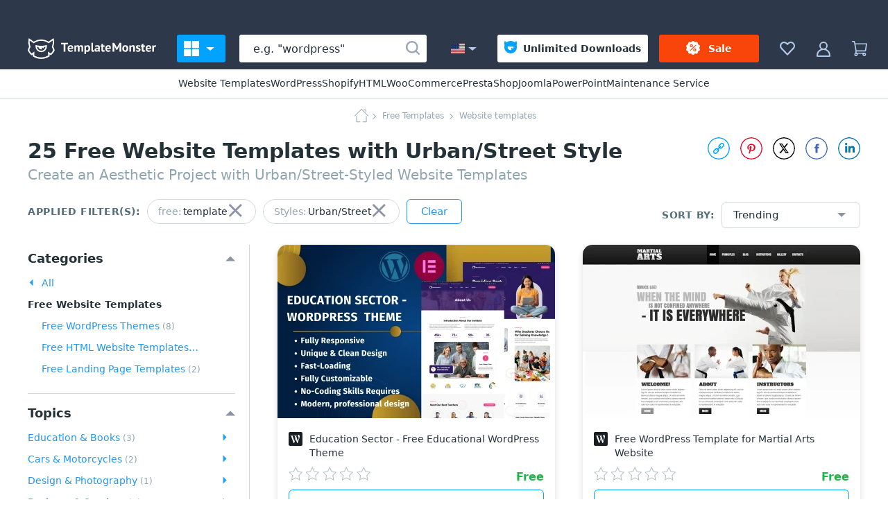

--- FILE ---
content_type: text/html; charset=UTF-8
request_url: https://www.templatemonster.com/free-urban-street-website-templates/
body_size: 24023
content:
  <!DOCTYPE html>
  <html lang="en">
  <head>
    <meta charset="UTF-8">
    <meta http-equiv="X-UA-Compatible" content="IE=Edge"/>
    <meta name="viewport" content="width=device-width, initial-scale=1">
    <title>25+ Free Urban/Street-Style Website Templates - TemplateMonster</title>
<meta property="og:title" content="25+ Free Urban/Street-Style Website Templates - TemplateMonster"/>
<meta name="twitter:title" content="25+ Free Urban/Street-Style Website Templates - TemplateMonster"/>
<meta name="og:image:alt" content="25+ Free Urban/Street-Style Website Templates - TemplateMonster"/>
      <link rel="canonical" href="https://www.templatemonster.com/free-urban-street-website-templates/">
  <meta property="og:url" content="https://www.templatemonster.com/free-urban-street-website-templates/">
  <link rel="apple-touch-icon" href="/apple-touch-icon.png" sizes="180x180">
  <link rel="apple-touch-icon-precomposed" href="/apple-touch-icon.png" sizes="180x180">
  <link rel="icon" type="image/png" href="/favicon-32x32.png" sizes="32x32">
  <link rel="icon" type="image/png" href="/favicon-16x16.png" sizes="16x16">
  <link rel="shortcut icon" href="/favicon.ico">
  <link rel="manifest" href="/site.webmanifest">
  <link rel="mask-icon" href="/safari-pinned-tab.svg" color="#5bbad5">
  <meta http-equiv="x-dns-prefetch-control" content="on">
  <meta name="msapplication-TileColor" content="#da532c">
  <meta name="msapplication-TileImage" content="/mstile-144x144.png">
  <meta name="msapplication-config" content="/browserconfig.xml">
  <meta name="pinterest-logo" content="https://s3sf.tmimgcdn.com/pinterest-logo.png">
  <meta name="theme-color" content="#2196f3">
  <meta property="og:site_name" content="TemplateMonster"/>
  <meta name="twitter:card" content="summary"/>
  <meta name="twitter:site" content="@templatemonster"/>
  <meta name="twitter:creator" content="@templatemonster"/>
  <meta property="og:type" content="page"/>
  <meta name="description" content="Free aesthetic website templates in a urban/street style. ᐉ Best free website templates with urban/street design 2025 ᐉJust share the page on social media to download themes for free.">
  <meta property="og:description" content="Free aesthetic website templates in a urban/street style. ᐉ Best free website templates with urban/street design 2025 ᐉJust share the page on social media to download themes for free.">
  <meta property="twitter:description" content="@templatemonster Free aesthetic website templates in a urban/street style. ᐉ Best free website templates with urban/street design 2025 ᐉJust share the page on social media to download themes for free.">
  <link rel="alternate" hreflang="cs" href="https://www.templatemonster.com/cz/free-urban-street-website-templates/">
  <link rel="alternate" hreflang="de" href="https://www.templatemonster.com/de/free-urban-street-website-templates/">
  <link rel="alternate" hreflang="es" href="https://www.templatemonster.com/es/free-urban-street-website-templates/">
  <link rel="alternate" hreflang="fr" href="https://www.templatemonster.com/fr/free-urban-street-website-templates/">
  <link rel="alternate" hreflang="hu" href="https://www.templatemonster.com/hu/free-urban-street-website-templates/">
  <link rel="alternate" hreflang="it" href="https://www.templatemonster.com/it/free-urban-street-website-templates/">
  <link rel="alternate" hreflang="pl" href="https://www.templatemonster.com/pl/free-urban-street-website-templates/">
  <link rel="alternate" hreflang="pt" href="https://www.templatemonster.com/pt-br/free-urban-street-website-templates/">
  <link rel="alternate" hreflang="ru" href="https://www.templatemonster.com/ru/free-urban-street-website-templates/">
  <link rel="alternate" hreflang="tr" href="https://www.templatemonster.com/tr/free-urban-street-website-templates/">
  <link rel="alternate" hreflang="uk" href="https://www.templatemonster.com/ua/free-urban-street-website-templates/">
  <link rel="alternate" hreflang="zh" href="https://www.templatemonster.com/cn/free-urban-street-website-templates/">
  <link rel="alternate" hreflang="nl" href="https://www.templatemonster.com/nl/free-urban-street-website-templates/">
  <link rel="alternate" hreflang="sv" href="https://www.templatemonster.com/sv/free-urban-street-website-templates/">
  <link rel="alternate" hreflang="en" href="https://www.templatemonster.com/free-urban-street-website-templates/">
  <meta property="og:locale:alternate" content="cs_CZ">
  <meta property="og:locale:alternate" content="de_DE">
  <meta property="og:locale:alternate" content="es_ES">
  <meta property="og:locale:alternate" content="fr_FR">
  <meta property="og:locale:alternate" content="hu_HU">
  <meta property="og:locale:alternate" content="it_IT">
  <meta property="og:locale:alternate" content="pl_PL">
  <meta property="og:locale:alternate" content="pt_BR">
  <meta property="og:locale:alternate" content="ru_RU">
  <meta property="og:locale:alternate" content="tr_TR">
  <meta property="og:locale:alternate" content="uk_UA">
  <meta property="og:locale:alternate" content="zh_CN">
  <meta property="og:locale:alternate" content="nl_NL">
  <meta property="og:locale:alternate" content="sv_SE">
  <meta property="og:image" content="https://s3p.tmimgcdn.com/assets/share_tm.jpg">
  <meta property="twitter:image" content="https://s3p.tmimgcdn.com/assets/share_tm.jpg">
  <link property="image_src" href="https://s3p.tmimgcdn.com/assets/share_tm.jpg">
  <meta property="og:image:width" content="1200">
  <meta property="og:image:height" content="627">
  <meta property="fb:app_id" content="128293383907353"/>
    <style>html{-webkit-text-size-adjust:100%;line-height:1.15}body{margin:0}main{display:block}h1{font-size:2em;margin:.67em 0}a{background-color:initial}b,strong{font-weight:bolder}img{border-style:none}button{font-family:inherit;font-size:100%;line-height:1.15;margin:0}button{overflow:visible}button{text-transform:none}[type=button],button{-webkit-appearance:button}[type=button]::-moz-focus-inner,button::-moz-focus-inner{border-style:none;padding:0}[type=button]:-moz-focusring,button:-moz-focusring{outline:1px dotted ButtonText}::-webkit-file-upload-button{-webkit-appearance:button;font:inherit}html{box-sizing:border-box}html *,html :after,html :before{box-sizing:inherit}img{vertical-align:middle}a,button{touch-action:manipulation}button{border:0;box-sizing:border-box;outline:none;padding:0}ul{margin:0;padding:0}li{list-style:none}h1,h2,h3,p{margin:0}.overlay{background:#1e1e1ee6;bottom:0;display:none;left:0;position:fixed;right:0;top:0;z-index:125}.main-content{background:#f1fafe;flex:1;min-width:0;padding-top:20px}.inline-svg{opacity:0}body{font-family:system-ui}html body{-webkit-font-smoothing:antialiased;-moz-osx-font-smoothing:grayscale;color:#243238;font-size:16px;line-height:1.5}h1{color:#243238;font-size:30px;font-weight:700;line-height:39px}@media (max-width:719px){h1{font-size:24px;letter-spacing:.05em;line-height:30px;text-transform:uppercase}}h2{font-size:20px;line-height:30px}h2,h3{color:#243238;font-weight:700}h3{font-size:18px;line-height:24px}a{text-decoration:none}h3 a{color:#2196f3}.text-uppercase{text-transform:uppercase!important}.btn{align-items:center;border-radius:3px;display:inline-flex;font-size:14px;height:40px;justify-content:center;line-height:40px;padding:0 20px;text-align:center;text-decoration:none;white-space:nowrap}.btn{color:#fff}.btn_6{background:#1ab744}.header_container{background:#2d394b;display:flex;height:60px;margin:auto;position:relative;z-index:100}.header-button-arrow{border-color:#b3c8e7 #0000 #0000;border-style:solid;border-width:5px 6px 0;display:inline-block;height:0;width:0}.header-button{fill:#b3c8e7;align-items:center;background-color:initial;border:0;color:#b0bec5;display:flex;font-size:14px;padding:20px 15px;text-decoration:none}.header-button-icon{display:inline-block;height:22px;width:22px}.header_logo-link{align-items:center;display:inline-flex;height:60px;justify-content:center;min-width:80px;width:80px}.header_logo-link-full{margin-left:20px;margin-right:10px;min-width:225px;width:225px}@media (max-width:1020px) and (min-width:959px),(max-width:1520px) and (min-width:1339px),(max-width:960px){.header_logo-link-full{margin:0;min-width:80px;width:80px}}.header_logo-link-full .header_logo-image{fill:#fff;display:none;height:30px;width:39px}@media (max-width:1020px) and (min-width:959px),(max-width:1520px) and (min-width:1339px),(max-width:960px){.header_logo-link-full .header_logo-image{display:block}}.header-desc-logo{fill:#fff;display:inline-block;height:30px;width:185px}@media (max-width:1020px) and (min-width:959px),(max-width:1520px) and (min-width:1339px),(max-width:960px){.header-desc-logo{display:none}}.header_search-form_container{align-items:center;display:flex;flex:1;margin:0 20px}@media (max-width:719px){.header_search-form_container{margin:0}.header_search-form_container .header_search-form_toggler{display:block}}.search-form,.search-form-component{display:flex;width:100%}.search-form{align-items:center;position:relative}@media (max-width:719px){.search-form{display:none}}.header-button-icon_search-form{position:relative;top:2px}.header_search-form_toggler{display:none}.header_nav{position:relative}.header_nav-toggle{background:#00a3ff;border-radius:3px;color:#fff!important;font-weight:600;margin:10px 0;padding:9px 16px 9px 10px;position:relative}.header_nav-toggle:after{background:#38475d;bottom:-10px;content:"";display:none;height:15px;left:0;position:absolute;right:0}@media (max-width:1179px){.header_nav-toggle{min-width:auto}}@media (max-width:719px){.header_nav-toggle{padding:10px 6px 10px 10px}}.header-button-arrow_nav-toggle{border-color:#fff #0000 #0000;margin-left:auto}.header-button-icon_nav-toggle{fill:#fff!important;margin-right:10px}.header_menu{display:flex}.header_locales-container{background-color:#38475e;border-radius:3px;box-shadow:0 4px 16px #38475d66;display:none;flex-wrap:wrap;overflow:hidden;position:absolute;top:52px;width:360px;z-index:10}@media (max-width:1179px){.header_locales-container{width:180px}}@media (max-width:719px){.header_locales{display:none}}.header-button-arrow_locales{margin-left:5px}.header_locales-label{margin-left:10px}@media (max-width:1600px){.header_locales-label{display:none}}.header_locales-flag{display:inline-block;height:20px;width:20px}.header_locales-link{align-items:center;border-radius:3px;color:#fff;display:flex;font-size:14px;height:40px;padding:10px 0 10px 20px;width:90px}.header_locales-link-icon{height:15px;margin-right:10px;width:20px}.header-btn-link{align-items:center;border-radius:3px;color:#fff;display:flex;font-weight:600;line-height:40px;padding:0 20px}.header-btn-link_membership{background:#fff;color:#243238}.header-btn-link_membership .header-button-icon{fill:#00a3ff;margin-right:10px}@media (max-width:1280px){.header-btn-link_membership{padding:0 10px}.header-btn-link_membership .header-button-icon{margin-right:5px}}.header_membership{padding-right:8px;position:relative}@media (max-width:1190px){.header_membership{display:none}}.header-btn-link_marketplace{background:#f9440a;color:#fff;justify-content:center;min-width:144px}@media (max-width:1260px){.header-btn-link_marketplace{padding:0 5px}}@media (max-width:1200px){.header-btn-link_marketplace{padding:0 3px}}.header-btn-link_marketplace .header-button-icon{fill:#fff;margin-right:10px}@media (max-width:1200px){.header-btn-link_marketplace .header-button-icon{margin-right:5px}}.header_marketplace{padding-left:8px}@media (max-width:1190px){.header_marketplace{display:none}}.header_collection{position:relative}.header_cart{margin-right:15px;position:relative}.header_profile{position:relative}.header_sub-menu{border-bottom:1px solid #d1d8db;display:flex;gap:50px;justify-content:center;padding:10px 40px}@media (max-width:1100px){.header_sub-menu{gap:30px}}@media (max-width:959px){.header_sub-menu{display:none}}.header_sub-menu-link{color:#243238;font-size:14px;font-weight:500;line-height:21px}.header-top-promotions{background:#2d394b;height:40px}.main-menu-container{display:none;left:0;position:absolute;z-index:100}@media (max-width:719px){.main-menu-container{right:0;top:60px}}.main-menu{background:#38475d;border-bottom-left-radius:3px;box-shadow:0 4px 16px #38475d66;display:flex;flex-direction:column;max-height:calc(100vh - 80px);overflow-y:auto;padding:8px 0 8px 7px;width:260px}.main-menu_link{align-items:center;color:#fff;display:flex;font-size:14px;text-decoration:none}.main-menu-columns{background:#fff;border-bottom-right-radius:3px;box-shadow:0 4px 16px #38475d66;display:none;grid-template-columns:repeat(4,1fr);left:100%;max-height:calc(100vh - 80px);min-height:100%;overflow-x:hidden;overflow-y:auto;padding-right:20px;position:absolute;top:0}@media (max-width:1339px){.main-menu-columns{grid-template-columns:repeat(3,1fr)}}@media (max-width:1309px){.main-menu-columns{grid-template-columns:repeat(2,1fr)}}@media (max-width:959px){.main-menu-columns{grid-template-columns:repeat(1,1fr)}}@media (min-width:960px){.main-menu-columns::-webkit-scrollbar{background-color:#e6e6e6;width:5px}.main-menu-columns::-webkit-scrollbar-thumb{background-color:#b3b3b3;height:24px}}.main-menu_item_level-2{padding:30px 0 0 20px}.main-menu_item_level-2>.main-menu_link{font-weight:700!important;line-height:20px!important;margin-bottom:14px;text-transform:uppercase}.main-menu_item_level-1{display:flex;flex-grow:1;flex-shrink:0}.main-menu_item_level-1>.main-menu_link{border-radius:3px 0 0 3px;line-height:24px;min-height:30px;padding:0 8px 0 15px;width:100%}.main-menu_inner .main-menu_item{margin-bottom:12px}.main-menu_inner .main-menu_link{color:#243238;line-height:21px}@media (max-width:719px){.main-menu_inner .main-menu_link{margin-right:50px}}.main-menu_link-icon{background-size:contain;display:inline-block;height:20px;margin-right:10px;width:20px}.main-menu_link-text{flex:1}.main-menu_link-arrow{border-color:#0000 #0000 #0000 #99a6b9;border-style:solid;border-width:5px 0 5px 5px;display:inline-block;height:0;margin-left:auto;width:0}.main-menu-column{min-width:248px;padding-bottom:18px}@media (max-width:719px){.header_nav{position:static}.main-menu{border-radius:0;display:block;height:100%;padding-right:10px;width:auto}.main-menu-columns{bottom:0;left:0;overflow-x:hidden;overflow-y:auto;padding-right:0;padding-top:40px;right:0}@media (min-width:960px){.main-menu-columns::-webkit-scrollbar{background-color:#e6e6e6;width:5px}.main-menu-columns::-webkit-scrollbar-thumb{background-color:#b3b3b3;height:24px}}.main-menu_item_level-2{padding:20px 0 0 20px}.main-menu-column:last-child{padding-bottom:100px}.main-menu_item_back{height:0;left:0;position:absolute;right:0;top:0;z-index:10}}.main-menu_item_sale{margin-top:5px}.main-menu_item_sale>.main-menu_link{border-radius:3px;margin-left:3px}@media (min-width:720px){.main-menu_item_sale>.main-menu_link{margin-left:0;position:relative}.main-menu_item_sale>.main-menu_link:after{background:#f9440a;border-radius:3px;bottom:0;content:"";left:0;position:absolute;right:7px;top:0;z-index:0}}@media (max-width:719px){.main-menu_item_sale>.main-menu_link{background:#f9440a}}.main-menu_item_sale>.main-menu_link>.main-menu_link-text{font-weight:600}@media (min-width:720px){.main-menu_item_sale>.main-menu_link>.main-menu_link-text{z-index:1}}.products-desc{color:#90a4ae;font-weight:400}.product-list{grid-gap:40px;display:grid;grid-template-columns:repeat(4,minmax(180px,1fr));margin-bottom:40px}@media (max-width:1730px){.product-list{grid-template-columns:repeat(3,minmax(180px,1fr))}}@media (max-width:1430px){.product-list{grid-template-columns:repeat(2,minmax(180px,1fr))}}@media (max-width:719px){.product-list{grid-template-columns:repeat(1,minmax(180px,1fr))}}.product{background:#fff;border-radius:14px;bottom:0;box-shadow:0 4px 10px 0 #1c242826;display:flex;flex-direction:column;position:relative}.product-image-wrapper{border-radius:14px 14px 0 0;display:block;margin-bottom:20px;overflow:hidden;padding-top:62.5%;position:relative}.product-image-wrapper .product-image{position:absolute;top:0;width:100%}.product-name{display:flex;margin-bottom:10px;text-decoration:none}.product-name-icon{background-size:contain;display:inline-block;height:20px;margin-right:10px;vertical-align:top;width:20px}.product-name-title{flex:1;font-weight:400;overflow:hidden}.product-name-title-link{display:block;flex:1}.product-name-vendor{color:#546e7a;display:block;font-size:12px;overflow:hidden;text-overflow:ellipsis;white-space:nowrap}.product-name-vendor-text{color:#546e7a;font-style:italic}.product-boost-rockets{height:18px;position:relative;width:18px}.product-boost-container{align-self:center;border:1px solid #ff601c;border-radius:40px;display:flex;grid-area:boost;height:-webkit-fit-content;height:-moz-fit-content;height:fit-content;justify-self:self-end;padding:3px 8px 3px 45px;width:-webkit-fit-content;width:-moz-fit-content;width:fit-content}.product-boost_rockets_3:before{opacity:.6;right:18px}.product-boost_rockets_3:after,.product-boost_rockets_3:before{content:"";height:18px;position:absolute;top:0;width:18px}.product-boost_rockets_3:after{opacity:.3;right:36px}.rating{background-repeat:space;flex-shrink:0}.rating,.rating-stars{height:20px;position:relative;width:118px}.rating-stars{display:block;overflow:hidden}.rating-stars:after{background-repeat:space;content:"";height:20px;left:0;position:absolute;top:0;width:118px}.product-sales{color:#78909c}.product-update{align-items:center;background:#0000;border:1px solid #31af36;border-radius:23px;color:#31af36;display:flex;font-size:14px;font-weight:700;margin-top:0;min-height:26px;padding:0 10px 0 25px;position:relative;text-align:center;white-space:nowrap;width:-webkit-fit-content;width:-moz-fit-content;width:fit-content}.product-update:before{border-bottom:3px solid;border-radius:1px;border-right:3px solid;color:#31af36;content:"";height:12px;left:4px;margin-left:8px;margin-right:12px;position:absolute;top:4px;transform:rotate(45deg);width:6px}.product-support-rating{align-items:center;border:1px solid #90a4ae;border-radius:40px;display:flex;min-height:26px;padding:0 10px;width:-webkit-fit-content;width:-moz-fit-content;width:fit-content}.product-support-rating__text{font-size:14px}.product-monster-one{align-items:center;border:1px solid #2196f3;border-radius:40px;display:flex;height:-webkit-fit-content;height:-moz-fit-content;height:fit-content;justify-content:center;min-height:26px;width:50px}.product-sales_amount{color:#243238}.product-links{display:flex;margin-top:18px}.product-link{flex:1}.side-indent{padding-left:40px;padding-right:40px}@media (max-width:719px){.side-indent{padding-left:20px;padding-right:20px}}.catalog-content{display:flex}.catalog-header{padding-top:12px}.catalog-header-title{display:flex;flex-direction:column;gap:5px}.catalog-header-top{display:flex;gap:10px 20px;justify-content:space-between;margin-bottom:20px}@media (max-width:1070px){.catalog-header-top{flex-direction:column;justify-content:center;text-align:center}}.breadcrumbs_wrapper{margin-bottom:20px}.breadcrumbs{margin:auto;max-width:-webkit-max-content;max-width:max-content;overflow:hidden;text-overflow:ellipsis;white-space:nowrap}.breadcrumbs-link{color:#90a4ae;display:inline;font-size:12px;line-height:20px;margin-left:3px;position:relative}.breadcrumbs-link:not(:last-child){padding-right:14px}.breadcrumbs-link:not(:last-child):after{border-bottom:1px solid;border-right:1px solid;content:"";height:6px;position:absolute;right:0;top:50%;transform:rotate(-45deg) translateY(-50%);width:6px}.breadcrumbs-link_home{background-repeat:no-repeat;display:inline-block;height:20px;vertical-align:middle;width:32px}.products-filters{display:flex;justify-content:space-between;margin-bottom:20px}@media (max-width:1070px){.products-filters{flex-wrap:wrap}}@media (max-width:420px){.products-filters{flex-direction:column}}.products-filters-btn{align-items:center;background:#0000;color:#2196f3;display:flex;font-size:16px;font-weight:700;letter-spacing:.1em;line-height:24px;padding:18px 13px}.products-filters-btn:before{background-position:50%;background-repeat:no-repeat;content:"";height:20px;margin-right:10px;width:20px}.products-filters-btn:after{border-bottom:1px solid;border-right:1px solid;content:"";height:8px;margin-left:16px;width:8px}.products-filters-btn_open-filters:after{transform:rotate(-45deg)}.products-filters-btn_open-sorting:after{position:relative;top:-3px;transform:rotate(45deg)}@media (min-width:1071px){.products-filters-btn_open-sorting{display:none}}@media (min-width:720px){.products-filters-mobile{margin-left:70px;margin-right:70px}}@media (min-width:1071px){.products-filters-mobile{display:none}}.filters-title{color:#546e7a;display:inline-block;font-size:14px;font-weight:700;letter-spacing:.5px;line-height:20px;margin-right:10px;margin-top:5px;white-space:nowrap}.filters-title.filters-title_sorting-listings{margin-top:0}.filters-title_sorting{display:none}@media (min-width:1071px){.filters-title_sorting{display:inline-block}}.sorting-select-button-arrow{border-color:#8a94a4 #0000 #0000;border-style:solid;border-width:6px 6px 0;display:inline-block;height:0;width:0}.sorting-select-button{align-items:center;background:#0000;border:1px solid #d1d8db;border-radius:6px;display:flex;gap:10px;justify-content:space-between;min-width:200px;padding:7px 20px 7px 16px}@media (max-width:1070px){.sorting-select .sorting-select-button{display:none}}.sorting-options{margin-left:auto;margin-right:70px;white-space:nowrap}@media (min-width:1071px){.sorting-options{margin-right:0}}@media (max-width:719px){.sorting-options{margin-right:0}}@media (max-width:420px){.sorting-options{margin-left:0;margin-right:auto}}.sorting-options_inline{align-items:center;display:flex}.sorting-item{color:#243238;font-size:15px;font-weight:500;line-height:21px}.sorting-list-item{background-color:#fff;border-radius:2px;padding:4px 7px}.sorting-list-item_active{background-color:#e5f4fd}.sorting-select-list{display:none;left:-15px;overflow:hidden;position:absolute;width:calc(100% + 30px);z-index:20}.sorting-select{position:relative}@media (max-width:1070px){.sorting-select .products-filters-btn{min-width:200px}}.sorting-select-list__inner{background-color:#fff;border:1px solid #eee;border-radius:6px;box-shadow:0 4px 16px #38475d33;display:flex;flex-direction:column;gap:5px;margin:0 15px 15px;padding:10px}.products-filters_horizontal{position:relative}@media (max-width:420px){.products-filters_horizontal{flex-direction:column}}.product-boost-container{padding:4px 8px 4px 45px}.product-list_horizontal{grid-gap:20px;grid-template-columns:100%;margin-bottom:20px}.product-list_horizontal .product{align-content:center;align-items:center;border:1px solid #d1d8db;border-radius:3px;bottom:auto;box-shadow:none;column-gap:25px;display:grid;grid-template-areas:"img name price" "img desc links" "img stats links";grid-template-columns:275px auto 220px;grid-template-rows:auto;min-height:172px}.product-list_horizontal .product-image-wrapper{align-self:start;border-radius:3px 0 0 3px;grid-area:img;height:172px;margin:0;padding-top:0;width:275px}.product-list_horizontal .product-image-wrapper:before{background:linear-gradient(180deg,#24323866,#0000);bottom:auto;content:none;left:0;position:absolute;right:0;top:0;z-index:1}.product-list_horizontal .product-name{grid-area:name;margin:20px 0 12px;width:100%}.product-list_horizontal .product-rating{align-self:center;grid-area:rating}.product-list_horizontal .product-labels{align-self:self-end;grid-area:lab;justify-self:auto}.product-list_horizontal .product-sales{align-self:center;grid-area:sales}.product-list_horizontal .product-update{align-self:center;min-height:28px;text-align:left}.product-list_horizontal .product-update:before{top:5px}.product-list_horizontal .product-boost-rockets{margin-left:auto}.product-list_horizontal .product-price-wrapper{align-self:start;grid-area:price;justify-self:center;margin:20px 20px 0 0}.product-list_horizontal .product-links{align-self:start;flex-direction:column;gap:12px;grid-area:links;margin:0;padding-right:20px;width:100%}.product-list_horizontal .product-description{font-size:14px;grid-area:desc;line-height:18px;max-width:-webkit-fit-content;max-width:-moz-fit-content;max-width:fit-content;padding:0;position:relative;white-space:normal;width:100%}.product-list_horizontal .product-monster-one{align-self:self-end;grid-area:one;justify-self:self-end;min-height:28px}.product-list_horizontal .product-name-title{display:flex;gap:4px 16px}.product-list_horizontal .product-name-title-link{color:#243238;flex:auto;flex-grow:0;font-weight:500}.product-list_horizontal .product-support-rating__text{line-height:26px}.product-list_horizontal .product-name-title-text{-webkit-line-clamp:2;-webkit-box-orient:vertical;display:-webkit-box;font-size:16px;overflow:hidden;text-overflow:ellipsis}.product-list_horizontal .product-link{margin:0;width:100%}.product-list_horizontal .product-name-vendor{font-size:14px;overflow:visible;text-overflow:clip}.product-list_horizontal .product-stats{align-items:center;display:flex;flex-wrap:wrap;gap:10px 20px;grid-area:stats;margin:15px 0 20px}@media (max-width:1519px){.product-list_horizontal .product{column-gap:20px;grid-template-areas:"img name price" "img desc links" "stats stats stats";grid-template-columns:275px auto 170px}.product-list_horizontal .product-name-title{flex-direction:column}.product-list_horizontal .product-stats{margin:20px}}@media (min-width:1070px) and (max-width:1200px){.product-list_horizontal .product{grid-template-areas:"img name price" "img desc desc" "stats stats stats" "links links links";grid-template-columns:275px 2fr 1fr}.product-list_horizontal .product-links{flex-direction:row;gap:20px;margin:0 20px 20px;padding:0;width:auto}.product-list_horizontal .product-description{margin-right:20px}}@media (max-width:840px){.product-list_horizontal .product{grid-template-areas:"img name price" "img desc desc" "stats stats stats" "links links links";grid-template-columns:275px 2fr 1fr}.product-list_horizontal .product-links{flex-direction:row;gap:20px;margin:0 20px 20px;padding:0;width:auto}.product-list_horizontal .product-description{margin-right:20px}}@media (max-width:600px){.product-list_horizontal .product{grid-template-areas:"img img" "name price" "stats stats" "desc desc" "links links";grid-template-columns:3fr 1fr}.product-list_horizontal .product-image-wrapper{height:auto;margin-bottom:20px;padding-top:62.5%;width:auto}.product-list_horizontal .product-name{margin:0;padding-left:20px}.product-list_horizontal .product-description{margin:0 20px 20px}}.sidebar{background:#fff;border-right:1px solid #d1d8db;flex:0 0 360px;padding:0 20px 20px 40px;width:360px;z-index:10}@media (max-width:1070px){.sidebar{display:none;flex:0 0 340px;padding-left:20px;padding-top:10px;width:340px}}.sidebar-block{padding-bottom:20px;position:relative}.sidebar-block:after{background-color:#d1d8db;bottom:0;content:"";height:1px;left:0;position:absolute;width:100%}.sidebar-block:not(:first-child){padding-top:8px}.sidebar-block-title{color:#243238;font-size:18px;font-weight:700;line-height:40px;overflow:hidden;padding-right:30px;position:relative;text-overflow:ellipsis;white-space:nowrap}.sidebar-block-title:after{border-color:#8a94a4 #0000 #0000;border-style:solid;border-width:7px 7px 0;content:"";display:inline-block;height:0;position:absolute;right:0;top:50%;transform:translateY(-50%) rotate(180deg);width:0}.sidebar-list{max-height:265px;overflow:auto;padding-right:10px;position:relative}@media (min-width:960px){.sidebar-list::-webkit-scrollbar{background-color:#e6e6e6;width:5px}.sidebar-list::-webkit-scrollbar-thumb{background-color:#b3b3b3;height:24px}}.sidebar-link_filter{color:#243238}.sidebar-link_filter:after,.sidebar-link_filter:before{content:"";display:inline-block;position:absolute}.sidebar-link_filter:before{border:2px solid;border-radius:50%;color:#cfd8dc;height:20px;left:0;top:50%;transform:translateY(-50%);width:20px}.sidebar-link_filter:after{border:1px solid #fff;border-radius:50%;box-shadow:inset 5px 5px 5px 5px #1ab744;display:none;height:12px;left:4px;top:50%;transform:translateY(-50%);width:12px}.sidebar-block_single.sidebar-block{padding-bottom:16px;padding-top:14px}.sidebar-block_single .sidebar-link,.sidebar-block_single .sidebar-list{padding-right:0}.sidebar-block_single .sidebar-block-title{font-size:16px;line-height:32px;padding:0;white-space:normal}.sidebar-block_single .sidebar-block-title__info-text{font-weight:400}.sidebar-block_single .sidebar-block-title:after{content:none}.sidebar-list_multiselect .sidebar-link_filter:before{border-radius:3px;top:16px}.sidebar-list_multiselect .sidebar-link_filter:after{border-bottom:2px solid;border-left:0;border-radius:0;border-right:2px solid;border-top:0;color:#fff;height:14px;left:6px;top:7px;transform:rotate(45deg) translateY(0);width:8px}.sidebar-link{display:block;font-size:14px;line-height:31px;overflow:hidden;padding:0 40px 0 30px;position:relative;text-overflow:ellipsis;white-space:nowrap}.sidebar-counter{color:#90a4ae;font-size:12px;font-weight:400;line-height:18px}.sidebar-link_entity:not(.sidebar-link_entity_back),b.sidebar-link{padding-left:0}.sidebar-link_entity{color:#2196f3}.sidebar-link_entity:before{border-color:#21a3f6 #0000 #0000;border-style:solid;border-width:5px 5px 0;content:"";display:inline-block;height:0;position:absolute;right:0;top:12px;transform:rotate(270deg);width:0}.sidebar-link_entity_back{padding-left:20px}.sidebar-link_entity_back:before{left:0;transform:rotate(90deg)}.product-description{background:#fff;font-size:16px;line-height:22px;overflow-wrap:break-word;word-break:break-word}.product-description{padding:20px}@media (min-width:720px){.product-description{padding:40px}}.footer-nav-icon{display:none}.catalog-share-buttons{align-items:baseline;display:flex;justify-content:center;max-height:32px}.catalog-share-button{fill:#90a4ae;background:none;display:inline-flex}.catalog-share-button--facebook{fill:#4267b2}.catalog-share-button--twitter{fill:#000}.catalog-share-button--pinterest{fill:#e60623}.catalog-share-button--linkedin{fill:#0077b5}.catalog-share-button-icon{border-radius:50%;height:32px;margin-left:15px;width:32px}.catalog-copy-button{height:32px;width:32px}.products-content{background:#fff;padding:0}</style>
    
<script>
  document.addEventListener(
    "InitGTM",
    (e) => {
      <!-- Google Tag Manager -->
      (function(w,d,s,l,i){w[l]=w[l]||[];w[l].push({'gtm.start':
          new Date().getTime(),event:'gtm.js'});var f=d.getElementsByTagName(s)[0],
        j=d.createElement(s),dl=l!='dataLayer'?'&l='+l:'';j.async=true;j.src=
        'https://www.googletagmanager.com/gtm.js?id='+i+dl;f.parentNode.insertBefore(j,f);
      })(window,document,'script','dataLayer','GTM-MS2BNB');
      <!-- End Google Tag Manager -->

      window.dataLayer.push({ event: "consent_updated" })
    },
    true,
  );
</script>

<script src='https://account.templatemonster.com/cp/default.js' async type="text/javascript"></script>
    <link href="https://www.templatemonster.com/assets/css/catalog-445e33500246357d2af9.css" rel="preload" as="style">
<link href="//www.templatemonster.com/assets/css/catalog-445e33500246357d2af9.css" rel="stylesheet">  </head>
  <body>
    <!-- Google Tag Manager (noscript) -->
<noscript>  <iframe src="https://www.googletagmanager.com/ns.html?id=GTM-MS2BNB" height="0" width="0" style="display:none;visibility:hidden"></iframe></noscript>
<!-- End Google Tag Manager (noscript) -->
  <div id="app" class="wrap">
      <div id="promotions" data-hot-hours-nld=653f57cf602a3883bd097300></div>
    <div class="header-top-promotions"></div>
<header class="header ">
      <div class="header_container">
      <a
        class="header_logo-link header_logo-link-full "
        aria-label="TemplateMonster"
        href="https://www.templatemonster.com"
      >
        <i class="header_logo-image" data-name="monsterLogo" data-plasma-icon></i>
        <i class="header-desc-logo" data-name="monsterLogoText" data-plasma-icon></i>
      </a>
              <nav class="header_nav" data-ref="header_nav" data-menu-interaction='{"ref": "header_nav"}'>
          <button type="button" class="header-button header_nav-toggle" data-toggle-ref='{"ref": "header_nav"}' aria-label="Toggle navigation" title="All Products">
            <svg class="header-button-icon header-button-icon_nav-toggle" viewBox="0 0 22 22"><rect width="10.214" height="10.214" rx="1"/><rect y="11.786" width="10.214" height="10.214" rx="1"/><rect x="11.786" width="10.214" height="10.214" rx="1"/><rect x="11.786" y="11.786" width="10.214" height="10.214" rx="1"/></svg>
            <span class="header-button-arrow header-button-arrow_nav-toggle"></span>
          </button>
                <div class="main-menu-container"><ul class="main-menu"><li class="main-menu_item main-menu_item_level-1"><a class="main-menu_link" href="/website-templates.php" data-menu-level="1"><span class="main-menu_link-text">Website Templates</span><span class="main-menu_link-arrow"></span></a><div class="main-menu-columns"><div class="main-menu-column main-menu-column_1"><ul class="main-menu_inner main-menu_inner_level-1"><li class="main-menu_item main-menu_item_level-2"><a class="main-menu_link" href="/wordpress-store.php" data-menu-level="2"><span class="main-menu_link-text">Wordpress Store</span></a><ul class="main-menu_inner main-menu_inner_level-2"><li class="main-menu_item main-menu_item_level-3"><a class="main-menu_link" href="/wordpress-themes.php" data-menu-level="3"><span class="main-menu_link-icon _ls" data-bg="https://s3n.tmimgcdn.com/navigation-node--image_file-5e037f9fe87b9.svg"></span><span class="main-menu_link-text">WordPress Templates</span></a></li><li class="main-menu_item main-menu_item_level-3"><a class="main-menu_link" href="/woocommerce-themes.php" data-menu-level="3"><span class="main-menu_link-icon _ls" data-bg="https://s3n.tmimgcdn.com/navigation-node--image_file-5e02462acc696.svg"></span><span class="main-menu_link-text">WooCommerce Themes</span></a></li><li class="main-menu_item main-menu_item_level-3"><a class="main-menu_link" href="/elementor-marketplace/" data-menu-level="3"><span class="main-menu_link-icon _ls" data-bg="https://s3n.tmimgcdn.com/navigation-node--image_file-5f7572904cbf4.svg"></span><span class="main-menu_link-text">Marketplace for Elementor</span></a></li><li class="main-menu_item main-menu_item_level-3"><a class="main-menu_link" href="/website-maintenance-services/" target="_blank" data-menu-level="3"><span class="main-menu_link-icon _ls" data-bg="https://s3n.tmimgcdn.com/navigation-node--image_file-5e3d1e184d579.svg"></span><span class="main-menu_link-text">WordPress Maintenance</span></a></li></ul></li><li class="main-menu_item main-menu_item_level-2"><a class="main-menu_link" href="/html-templates.php" data-menu-level="2"><span class="main-menu_link-text">HTML Templates</span></a><ul class="main-menu_inner main-menu_inner_level-2"><li class="main-menu_item main-menu_item_level-3"><a class="main-menu_link" href="/html5-website-templates/" data-menu-level="3"><span class="main-menu_link-icon _ls" data-bg="https://s3n.tmimgcdn.com/navigation-node--image_file-5e0393831028b.svg"></span><span class="main-menu_link-text">HTML5 Site Templates</span></a></li><li class="main-menu_item main-menu_item_level-3"><a class="main-menu_link" href="/landing-page-templates.php" data-menu-level="3"><span class="main-menu_link-icon _ls" data-bg="https://s3n.tmimgcdn.com/navigation-node--image_file-5e034cdd41d9f.svg"></span><span class="main-menu_link-text">Landing Page Templates</span></a></li><li class="main-menu_item main-menu_item_level-3"><a class="main-menu_link" href="/admin-templates.php" data-menu-level="3"><span class="main-menu_link-icon _ls" data-bg="https://s3n.tmimgcdn.com/navigation-node--image_file-5e034d604154c.svg"></span><span class="main-menu_link-text">Admin Templates</span></a></li><li class="main-menu_item main-menu_item_level-3"><a class="main-menu_link" href="/newsletter-email-templates.php" data-menu-level="3"><span class="main-menu_link-icon _ls" data-bg="https://s3n.tmimgcdn.com/navigation-node--image_file-5e034da210a20.svg"></span><span class="main-menu_link-text">Newsletter Template</span></a></li><li class="main-menu_item main-menu_item_level-3"><a class="main-menu_link" href="/specialty-pages.php" data-menu-level="3"><span class="main-menu_link-icon _ls" data-bg="https://s3n.tmimgcdn.com/navigation-node--image_file-5e034e1f7e97f.svg"></span><span class="main-menu_link-text">Specialty Pages</span></a></li><li class="main-menu_item main-menu_item_level-3"><a class="main-menu_link" href="/adobe-muse-templates.php" data-menu-level="3"><span class="main-menu_link-icon _ls" data-bg="https://s3n.tmimgcdn.com/navigation-node--image_file-5e0350eae6623.svg"></span><span class="main-menu_link-text">Muse Templates</span></a></li></ul></li><li class="main-menu_item main-menu_item_level-2"><span class="main-menu_link main-menu_link_nolink"><span class="main-menu_link-text">Website Builders</span></span><ul class="main-menu_inner main-menu_inner_level-2"><li class="main-menu_item main-menu_item_level-3"><a class="main-menu_link" href="https://www.templatemonster.com/sites/" target="_blank" data-menu-level="3"><span class="main-menu_link-icon _ls" data-bg="https://s3n.tmimgcdn.com/navigation-node--image_file-5f50fe0b3e0bb.svg"></span><span class="main-menu_link-text">TemplateMonster Sites</span></a></li></ul></li></ul></div><div class="main-menu-column main-menu-column_2"><ul class="main-menu_inner main-menu_inner_level-1"><li class="main-menu_item main-menu_item_level-2"><a class="main-menu_link" href="/ecommerce-templates.php" data-menu-level="2"><span class="main-menu_link-text">E-commerce Templates</span></a><ul class="main-menu_inner main-menu_inner_level-2"><li class="main-menu_item main-menu_item_level-3"><a class="main-menu_link" href="/shopify-themes.php" data-menu-level="3"><span class="main-menu_link-icon _ls" data-bg="https://s3n.tmimgcdn.com/navigation-node--image_file-5e035846b6e11.svg"></span><span class="main-menu_link-text">Shopify Themes</span></a></li><li class="main-menu_item main-menu_item_level-3"><a class="main-menu_link" href="/magento-themes.php" data-menu-level="3"><span class="main-menu_link-icon _ls" data-bg="https://s3n.tmimgcdn.com/navigation-node--image_file-5e0358c1af218.svg"></span><span class="main-menu_link-text">Magento Themes</span></a></li><li class="main-menu_item main-menu_item_level-3"><a class="main-menu_link" href="/prestashop-themes.php" data-menu-level="3"><span class="main-menu_link-icon _ls" data-bg="https://s3n.tmimgcdn.com/navigation-node--image_file-5e035b92b0da4.svg"></span><span class="main-menu_link-text">PrestaShop Themes</span></a></li><li class="main-menu_item main-menu_item_level-3"><a class="main-menu_link" href="/opencart-templates.php" data-menu-level="3"><span class="main-menu_link-icon _ls" data-bg="https://s3n.tmimgcdn.com/navigation-node--image_file-5e035c19e3952.svg"></span><span class="main-menu_link-text">OpenCart Templates</span></a></li><li class="main-menu_item main-menu_item_level-3"><a class="main-menu_link" href="/virtuemart-templates.php" data-menu-level="3"><span class="main-menu_link-icon _ls" data-bg="https://s3n.tmimgcdn.com/navigation-node--image_file-5e0365eca99e9.svg"></span><span class="main-menu_link-text">VirtueMart Templates</span></a></li><li class="main-menu_item main-menu_item_level-3"><a class="main-menu_link" href="/zencart-templates.php" data-menu-level="3"><span class="main-menu_link-icon _ls" data-bg="https://s3n.tmimgcdn.com/navigation-node--image_file-5e15a99a957a8.svg"></span><span class="main-menu_link-text">ZenCart Templates</span></a></li><li class="main-menu_item main-menu_item_level-3"><a class="main-menu_link" href="/bigcommerce-themes.php" data-menu-level="3"><span class="main-menu_link-icon _ls" data-bg="https://s3n.tmimgcdn.com/navigation-node--image_file-5e038eb673a57.svg"></span><span class="main-menu_link-text">BigCommerce Themes</span></a></li></ul></li><li class="main-menu_item main-menu_item_level-2"><a class="main-menu_link" href="/cms-blog-templates.php" data-menu-level="2"><span class="main-menu_link-text">CMS Templates</span></a><ul class="main-menu_inner main-menu_inner_level-2"><li class="main-menu_item main-menu_item_level-3"><a class="main-menu_link" href="/joomla-templates.php" data-menu-level="3"><span class="main-menu_link-icon _ls" data-bg="https://s3n.tmimgcdn.com/navigation-node--image_file-5e036a03ba6ed.svg"></span><span class="main-menu_link-text">Joomla Templates</span></a></li><li class="main-menu_item main-menu_item_level-3"><a class="main-menu_link" href="/drupal-themes.php" data-menu-level="3"><span class="main-menu_link-icon _ls" data-bg="https://s3n.tmimgcdn.com/navigation-node--image_file-5e036921ea56b.svg"></span><span class="main-menu_link-text">Drupal Themes</span></a></li></ul></li><li class="main-menu_item main-menu_item_level-2"><span class="main-menu_link main-menu_link_nolink"><span class="main-menu_link-text">Kits</span></span><ul class="main-menu_inner main-menu_inner_level-2"><li class="main-menu_item main-menu_item_level-3"><a class="main-menu_link" href="/elementor-templates.php" target="_blank" data-menu-level="3"><span class="main-menu_link-icon _ls" data-bg="https://s3n.tmimgcdn.com/navigation-node--image_file-5f721c8165763.svg"></span><span class="main-menu_link-text">Elementor Kits</span></a></li></ul></li></ul></div><div class="main-menu-column main-menu-column_3"><ul class="main-menu_inner main-menu_inner_level-1"><li class="main-menu_item main-menu_item_level-2"><span class="main-menu_link main-menu_link_nolink"><span class="main-menu_link-text">Popular Categories</span></span><ul class="main-menu_inner main-menu_inner_level-2"><li class="main-menu_item main-menu_item_level-3"><a class="main-menu_link" href="/category/software-company-website-templates/" data-menu-level="3"><span class="main-menu_link-text">Software Company HTML Templates</span></a></li><li class="main-menu_item main-menu_item_level-3"><a class="main-menu_link" href="/category/construction-company-website-templates/" data-menu-level="3"><span class="main-menu_link-text">Construction HTML Templates</span></a></li><li class="main-menu_item main-menu_item_level-3"><a class="main-menu_link" href="/category/business-website-templates/" data-menu-level="3"><span class="main-menu_link-text">Business Website Templates</span></a></li><li class="main-menu_item main-menu_item_level-3"><a class="main-menu_link" href="/category/travel-website-templates/" data-menu-level="3"><span class="main-menu_link-text">Travel Website Templates</span></a></li><li class="main-menu_item main-menu_item_level-3"><a class="main-menu_link" href="/category/business-wordpress-themes/" data-menu-level="3"><span class="main-menu_link-text">Business Wordpress Themes</span></a></li><li class="main-menu_item main-menu_item_level-3"><a class="main-menu_link" href="/category/web-design-website-templates/" data-menu-level="3"><span class="main-menu_link-text">Web Design Templates</span></a></li><li class="main-menu_item main-menu_item_level-3"><a class="main-menu_link" href="/category/medical-wordpress-themes/" data-menu-level="3"><span class="main-menu_link-text">Medical Wordpress Themes</span></a></li><li class="main-menu_item main-menu_item_level-3"><a class="main-menu_link" href="/category/news-portal-wordpress-themes/" data-menu-level="3"><span class="main-menu_link-text">News & Magazine WordPress Themes</span></a></li><li class="main-menu_item main-menu_item_level-3"><a class="main-menu_link" href="/category/pet-shop-shopify-themes/" data-menu-level="3"><span class="main-menu_link-text">Pet Shop Shopify Themes</span></a></li><li class="main-menu_item main-menu_item_level-3"><a class="main-menu_link" href="/category/consulting-website-templates/" data-menu-level="3"><span class="main-menu_link-text">Consulting HTML Templates</span></a></li><li class="main-menu_item main-menu_item_level-3"><a class="main-menu_link" href="/category/consulting-wordpress-themes/" data-menu-level="3"><span class="main-menu_link-text">Consulting WordPress Themes</span></a></li><li class="main-menu_item main-menu_item_level-3"><a class="main-menu_link" href="/category/advertising-agency-website-templates/" data-menu-level="3"><span class="main-menu_link-text">Advertising Agency Templates</span></a></li><li class="main-menu_item main-menu_item_level-3"><a class="main-menu_link" href="/category/jewelry-shopify-themes/" data-menu-level="3"><span class="main-menu_link-text">Jewelry Shopify Themes</span></a></li><li class="main-menu_item main-menu_item_level-3"><a class="main-menu_link" href="/category/software-company-wordpress-themes/" data-menu-level="3"><span class="main-menu_link-text">Software Company WordPress Themes</span></a></li><li class="main-menu_item main-menu_item_level-3"><a class="main-menu_link" href="/category/auto-parts-shopify-themes/" data-menu-level="3"><span class="main-menu_link-text">Auto Parts Shopify Themes</span></a></li></ul></li></ul></div><div class="main-menu-column main-menu-column_5"><ul class="main-menu_inner main-menu_inner_level-1"><li class="main-menu_item main-menu_item_level-2"><span class="main-menu_link main-menu_link_nolink"><span class="main-menu_link-text">Website Categories</span></span><ul class="main-menu_inner main-menu_inner_level-2"><li class="main-menu_item main-menu_item_level-3"><a class="main-menu_link" href="/category/art-culture/" data-menu-level="3"><span class="main-menu_link-text">Art & Culture</span></a></li><li class="main-menu_item main-menu_item_level-3"><a class="main-menu_link" href="/category/animals-pets/" data-menu-level="3"><span class="main-menu_link-text">Animals & Pets</span></a></li><li class="main-menu_item main-menu_item_level-3"><a class="main-menu_link" href="/category/design-photography/" data-menu-level="3"><span class="main-menu_link-text">Design & Photography</span></a></li><li class="main-menu_item main-menu_item_level-3"><a class="main-menu_link" href="/category/education-books/" data-menu-level="3"><span class="main-menu_link-text">Education & Books</span></a></li><li class="main-menu_item main-menu_item_level-3"><a class="main-menu_link" href="/category/business/" data-menu-level="3"><span class="main-menu_link-text">Business & Services</span></a></li><li class="main-menu_item main-menu_item_level-3"><a class="main-menu_link" href="/category/cars-motorcycles/" data-menu-level="3"><span class="main-menu_link-text">Cars & Motorcycles</span></a></li><li class="main-menu_item main-menu_item_level-3"><a class="main-menu_link" href="/category/computers-internet/" data-menu-level="3"><span class="main-menu_link-text">Computers & Internet</span></a></li><li class="main-menu_item main-menu_item_level-3"><a class="main-menu_link" href="/category/electronics/" data-menu-level="3"><span class="main-menu_link-text">Electronics Templates</span></a></li><li class="main-menu_item main-menu_item_level-3"><a class="main-menu_link" href="/category/entertainment-games-nightlife/" data-menu-level="3"><span class="main-menu_link-text">Entertainment, Games & Nightlife</span></a></li><li class="main-menu_item main-menu_item_level-3"><a class="main-menu_link" href="/category/home-family/" data-menu-level="3"><span class="main-menu_link-text">Home & Family</span></a></li><li class="main-menu_item main-menu_item_level-3"><a class="main-menu_link" href="/category/fashion-beauty/" data-menu-level="3"><span class="main-menu_link-text">Fashion & Beauty</span></a></li><li class="main-menu_item main-menu_item_level-3"><a class="main-menu_link" href="/category/food-restaurant/" data-menu-level="3"><span class="main-menu_link-text">Food & Restaurant</span></a></li><li class="main-menu_item main-menu_item_level-3"><a class="main-menu_link" href="/category/holidays-gifts-flowers/" data-menu-level="3"><span class="main-menu_link-text">Holidays, Gifts & Flowers</span></a></li><li class="main-menu_item main-menu_item_level-3"><a class="main-menu_link" href="/category/medical/" data-menu-level="3"><span class="main-menu_link-text">Medical Templates</span></a></li><li class="main-menu_item main-menu_item_level-3"><a class="main-menu_link" href="/category/real-estate/" data-menu-level="3"><span class="main-menu_link-text">Real Estate Templates</span></a></li><li class="main-menu_item main-menu_item_level-3"><a class="main-menu_link" href="/category/society-people/" data-menu-level="3"><span class="main-menu_link-text">Society & People</span></a></li><li class="main-menu_item main-menu_item_level-3"><a class="main-menu_link" href="/category/sports-outdoors-travel/" data-menu-level="3"><span class="main-menu_link-text">Sports, Outdoors & Travel</span></a></li></ul></li></ul></div></div></li><li class="main-menu_item main-menu_item_level-1 main-menu_item_no-children"><a class="main-menu_link" href="/wordpress-themes.php" data-menu-level="1"><span class="main-menu_link-text">WordPress Themes</span></a></li><li class="main-menu_item main-menu_item_level-1"><a class="main-menu_link" href="/presentations.php" data-menu-level="1"><span class="main-menu_link-text">Presentations</span><span class="main-menu_link-arrow"></span></a><div class="main-menu-columns"><div class="main-menu-column main-menu-column_1"><ul class="main-menu_inner main-menu_inner_level-1"><li class="main-menu_item main-menu_item_level-2"><a class="main-menu_link" href="/presentations.php" data-menu-level="2"><span class="main-menu_link-text">Presentations types</span></a><ul class="main-menu_inner main-menu_inner_level-2"><li class="main-menu_item main-menu_item_level-3"><a class="main-menu_link" href="/powerpoint-templates.php" data-menu-level="3"><span class="main-menu_link-icon _ls" data-bg="https://s3n.tmimgcdn.com/icon/1567005901"></span><span class="main-menu_link-text">PowerPoint Templates</span></a></li><li class="main-menu_item main-menu_item_level-3"><a class="main-menu_link" href="/google-slides.php" data-menu-level="3"><span class="main-menu_link-icon _ls" data-bg="https://s3n.tmimgcdn.com/navigation-node--image_file-5e0e028d99c1f.svg"></span><span class="main-menu_link-text">Google Slides Themes</span></a></li><li class="main-menu_item main-menu_item_level-3"><a class="main-menu_link" href="/keynote-templates.php" data-menu-level="3"><span class="main-menu_link-icon _ls" data-bg="https://s3n.tmimgcdn.com/icon/1567006579"></span><span class="main-menu_link-text">Keynote Templates</span></a></li><li class="main-menu_item main-menu_item_level-3"><a class="main-menu_link" href="/infographic-elements.php" data-menu-level="3"><span class="main-menu_link-icon _ls" data-bg="https://s3n.tmimgcdn.com/icon/1572009888"></span><span class="main-menu_link-text">Infographic Elements</span></a></li></ul></li></ul></div><div class="main-menu-column main-menu-column_2"><ul class="main-menu_inner main-menu_inner_level-1"><li class="main-menu_item main-menu_item_level-2"><span class="main-menu_link main-menu_link_nolink"><span class="main-menu_link-text">Popular Categories</span></span><ul class="main-menu_inner main-menu_inner_level-2"><li class="main-menu_item main-menu_item_level-3"><a class="main-menu_link" href="/category/design-photography-powerpoint-templates/" data-menu-level="3"><span class="main-menu_link-text">Design PowerPoint Templates</span></a></li><li class="main-menu_item main-menu_item_level-3"><a class="main-menu_link" href="/category/consulting-powerpoint-templates/" data-menu-level="3"><span class="main-menu_link-text">Consulting PowerPoint Templates</span></a></li><li class="main-menu_item main-menu_item_level-3"><a class="main-menu_link" href="/category/web-design-powerpoint-templates/" data-menu-level="3"><span class="main-menu_link-text">Web Design PowerPoint Templates</span></a></li><li class="main-menu_item main-menu_item_level-3"><a class="main-menu_link" href="/category/art-culture-powerpoint-templates/" data-menu-level="3"><span class="main-menu_link-text">Art PowerPoint Templates</span></a></li><li class="main-menu_item main-menu_item_level-3"><a class="main-menu_link" href="/category/business-powerpoint-templates/" data-menu-level="3"><span class="main-menu_link-text">Business PowerPoint Templates</span></a></li><li class="main-menu_item main-menu_item_level-3"><a class="main-menu_link" href="/category/fitness-powerpoint-templates/" data-menu-level="3"><span class="main-menu_link-text">Fitness PowerPoint Templates</span></a></li><li class="main-menu_item main-menu_item_level-3"><a class="main-menu_link" href="/category/design-studio-powerpoint-templates/" data-menu-level="3"><span class="main-menu_link-text">Design Studio PowerPoint Templates</span></a></li><li class="main-menu_item main-menu_item_level-3"><a class="main-menu_link" href="/category/transportation-powerpoint-templates/" data-menu-level="3"><span class="main-menu_link-text">Transportation PowerPoint Templates</span></a></li><li class="main-menu_item main-menu_item_level-3"><a class="main-menu_link" href="/category/education-books-keynote-templates/" data-menu-level="3"><span class="main-menu_link-text">Education Keynote Templates</span></a></li><li class="main-menu_item main-menu_item_level-3"><a class="main-menu_link" href="/category/fashion-beauty-powerpoint-templates/" data-menu-level="3"><span class="main-menu_link-text">Fashion  Beauty PowerPoint Templates</span></a></li><li class="main-menu_item main-menu_item_level-3"><a class="main-menu_link" href="/category/real-estate-keynote-templates/" data-menu-level="3"><span class="main-menu_link-text">Real Estate Keynote Templates</span></a></li><li class="main-menu_item main-menu_item_level-3"><a class="main-menu_link" href="/category/food-powerpoint-templates/" data-menu-level="3"><span class="main-menu_link-text">Food PowerPoint Templates</span></a></li><li class="main-menu_item main-menu_item_level-3"><a class="main-menu_link" href="/category/architecture-powerpoint-templates/" data-menu-level="3"><span class="main-menu_link-text">Architecture PowerPoint Templates</span></a></li><li class="main-menu_item main-menu_item_level-3"><a class="main-menu_link" href="/category/lawyer-powerpoint-templates/" data-menu-level="3"><span class="main-menu_link-text">Lawyer PowerPoint Templates</span></a></li><li class="main-menu_item main-menu_item_level-3"><a class="main-menu_link" href="/category/cars-powerpoint-templates/" data-menu-level="3"><span class="main-menu_link-text">Cars PowerPoint Templates</span></a></li></ul></li></ul></div></div></li><li class="main-menu_item main-menu_item_level-1"><a class="main-menu_link" href="/graphics.php" data-menu-level="1"><span class="main-menu_link-text">Graphics</span><span class="main-menu_link-arrow"></span></a><div class="main-menu-columns"><div class="main-menu-column main-menu-column_1"><ul class="main-menu_inner main-menu_inner_level-1"><li class="main-menu_item main-menu_item_level-2"><span class="main-menu_link main-menu_link_nolink"><span class="main-menu_link-text">Graphics</span></span><ul class="main-menu_inner main-menu_inner_level-2"><li class="main-menu_item main-menu_item_level-3"><a class="main-menu_link" href="/illustrations.php" data-menu-level="3"><span class="main-menu_link-icon _ls" data-bg="https://s3n.tmimgcdn.com/icon/1524219617"></span><span class="main-menu_link-text">Illustrations</span></a></li><li class="main-menu_item main-menu_item_level-3"><a class="main-menu_link" href="/fonts.php" data-menu-level="3"><span class="main-menu_link-icon _ls" data-bg="https://s3n.tmimgcdn.com/icon/1524219593"></span><span class="main-menu_link-text">Fonts and Icon Fonts</span></a></li><li class="main-menu_item main-menu_item_level-3"><a class="main-menu_link" href="/iconsets.php" data-menu-level="3"><span class="main-menu_link-icon _ls" data-bg="https://s3n.tmimgcdn.com/navigation-node--image_file-63b6c93f82de5.svg"></span><span class="main-menu_link-text">Icon Sets</span></a></li><li class="main-menu_item main-menu_item_level-3"><a class="main-menu_link" href="/patterns.php" data-menu-level="3"><span class="main-menu_link-icon _ls" data-bg="https://s3n.tmimgcdn.com/navigation-node--image_file-63b6c84b69100.svg"></span><span class="main-menu_link-text">Patterns</span></a></li><li class="main-menu_item main-menu_item_level-3"><a class="main-menu_link" href="/vectors.php" data-menu-level="3"><span class="main-menu_link-icon _ls" data-bg="https://s3n.tmimgcdn.com/navigation-node--image_file-5efdf46cadbd3.svg"></span><span class="main-menu_link-text">Vectors</span></a></li><li class="main-menu_item main-menu_item_level-3"><a class="main-menu_link" href="/backgrounds.php" data-menu-level="3"><span class="main-menu_link-icon _ls" data-bg="https://s3n.tmimgcdn.com/icon/1572019345"></span><span class="main-menu_link-text">Backgrounds</span></a></li><li class="main-menu_item main-menu_item_level-3"><a class="main-menu_link" href="/product-mockups.php" data-menu-level="3"><span class="main-menu_link-icon _ls" data-bg="https://s3n.tmimgcdn.com/icon/1524219663"></span><span class="main-menu_link-text">Product Mockups</span></a></li><li class="main-menu_item main-menu_item_level-3"><a class="main-menu_link" href="/google-sheets.php" data-menu-level="3"><span class="main-menu_link-icon _ls" data-bg="https://s3n.tmimgcdn.com/navigation-node--image_file-686e37339dd77.png"></span><span class="main-menu_link-text">Google Sheets</span></a></li></ul></li></ul></div><div class="main-menu-column main-menu-column_2"><ul class="main-menu_inner main-menu_inner_level-1"><li class="main-menu_item main-menu_item_level-2"><span class="main-menu_link main-menu_link_nolink"><span class="main-menu_link-text">Templates</span></span><ul class="main-menu_inner main-menu_inner_level-2"><li class="main-menu_item main-menu_item_level-3"><a class="main-menu_link" href="/logo-templates.php" data-menu-level="3"><span class="main-menu_link-icon _ls" data-bg="https://s3n.tmimgcdn.com/navigation-node--image_file-63b6c95a494eb.svg"></span><span class="main-menu_link-text">Logo Templates</span></a></li><li class="main-menu_item main-menu_item_level-3"><a class="main-menu_link" href="/psd-templates.php" data-menu-level="3"><span class="main-menu_link-icon _ls" data-bg="https://s3n.tmimgcdn.com/icon/1545063282"></span><span class="main-menu_link-text">PSD Templates</span></a></li><li class="main-menu_item main-menu_item_level-3"><a class="main-menu_link" href="/resume-templates.php" data-menu-level="3"><span class="main-menu_link-icon _ls" data-bg="https://s3n.tmimgcdn.com/navigation-node--image_file-5e25c4265cbce.svg"></span><span class="main-menu_link-text">Resume Templates</span></a></li><li class="main-menu_item main-menu_item_level-3"><a class="main-menu_link" href="/certificate-templates.php" data-menu-level="3"><span class="main-menu_link-icon _ls" data-bg="https://s3n.tmimgcdn.com/icon/1524219673"></span><span class="main-menu_link-text">Certificate Templates</span></a></li><li class="main-menu_item main-menu_item_level-3"><a class="main-menu_link" href="/magazine-templates.php" data-menu-level="3"><span class="main-menu_link-icon _ls" data-bg="https://s3n.tmimgcdn.com/navigation-node--image_file-5efdf2cd858cf.svg"></span><span class="main-menu_link-text">Magazine Templates</span></a></li><li class="main-menu_item main-menu_item_level-3"><a class="main-menu_link" href="/planners.php" data-menu-level="3"><span class="main-menu_link-icon _ls" data-bg="https://s3n.tmimgcdn.com/navigation-node--image_file-5e25d6b02fbac.svg"></span><span class="main-menu_link-text">Planners</span></a></li><li class="main-menu_item main-menu_item_level-3"><a class="main-menu_link" href="/corporate-identity.php" data-menu-level="3"><span class="main-menu_link-icon _ls" data-bg="https://s3n.tmimgcdn.com/icon/1524219800"></span><span class="main-menu_link-text">Corporate Identity</span></a></li><li class="main-menu_item main-menu_item_level-3"><a class="main-menu_link" href="/t-shirts.php" data-menu-level="3"><span class="main-menu_link-icon _ls" data-bg="https://s3n.tmimgcdn.com/navigation-node--image_file-5ef1dd5628da4.svg"></span><span class="main-menu_link-text">T-shirts</span></a></li></ul></li></ul></div><div class="main-menu-column main-menu-column_3"><ul class="main-menu_inner main-menu_inner_level-1"><li class="main-menu_item main-menu_item_level-2"><span class="main-menu_link main-menu_link_nolink"><span class="main-menu_link-text">Web Elements</span></span><ul class="main-menu_inner main-menu_inner_level-2"><li class="main-menu_item main-menu_item_level-3"><a class="main-menu_link" href="/ui-elements.php" data-menu-level="3"><span class="main-menu_link-icon _ls" data-bg="https://s3n.tmimgcdn.com/icon/1524219726"></span><span class="main-menu_link-text">UI Elements</span></a></li><li class="main-menu_item main-menu_item_level-3"><a class="main-menu_link" href="/animated-banners.php" data-menu-level="3"><span class="main-menu_link-icon _ls" data-bg="https://s3n.tmimgcdn.com/icon/1541496358"></span><span class="main-menu_link-text">Animated Banners</span></a></li><li class="main-menu_item main-menu_item_level-3"><a class="main-menu_link" href="/social-media.php" data-menu-level="3"><span class="main-menu_link-icon _ls" data-bg="https://s3n.tmimgcdn.com/icon/1528812230"></span><span class="main-menu_link-text">Social Media</span></a></li></ul></li><li class="main-menu_item main-menu_item_level-2"><span class="main-menu_link main-menu_link_nolink"><span class="main-menu_link-text">More</span></span><ul class="main-menu_inner main-menu_inner_level-2"><li class="main-menu_item main-menu_item_level-3"><a class="main-menu_link" href="/unbounce-templates.php" data-menu-level="3"><span class="main-menu_link-icon _ls" data-bg="https://s3n.tmimgcdn.com/icon/1566985251"></span><span class="main-menu_link-text">Unbounce Templates</span></a></li><li class="main-menu_item main-menu_item_level-3"><a class="main-menu_link" href="/sketch-templates.php" data-menu-level="3"><span class="main-menu_link-icon _ls" data-bg="https://s3n.tmimgcdn.com/icon/1549366731"></span><span class="main-menu_link-text">Sketch Templates</span></a></li><li class="main-menu_item main-menu_item_level-3"><a class="main-menu_link" href="/app-templates.php" data-menu-level="3"><span class="main-menu_link-icon _ls" data-bg="https://s3n.tmimgcdn.com/icon/1566985410"></span><span class="main-menu_link-text">App Templates</span></a></li><li class="main-menu_item main-menu_item_level-3"><a class="main-menu_link" href="/bundles.php" data-menu-level="3"><span class="main-menu_link-icon _ls" data-bg="https://s3n.tmimgcdn.com/icon/1524219710"></span><span class="main-menu_link-text">Bundles</span></a></li><li class="main-menu_item main-menu_item_level-3"><a class="main-menu_link" href="/ebooks.php" data-menu-level="3"><span class="main-menu_link-icon _ls" data-bg="https://s3n.tmimgcdn.com/navigation-node--image_file-645e1f428bac9.svg"></span><span class="main-menu_link-text">Ebooks</span></a></li></ul></li></ul></div></div></li><li class="main-menu_item main-menu_item_level-1"><a class="main-menu_link" href="/plugins-extensions.php" data-menu-level="1"><span class="main-menu_link-text">Plugins</span><span class="main-menu_link-arrow"></span></a><div class="main-menu-columns"><div class="main-menu-column main-menu-column_1"><ul class="main-menu_inner main-menu_inner_level-1"><li class="main-menu_item main-menu_item_level-2"><a class="main-menu_link" href="/plugins-extensions.php" data-menu-level="2"><span class="main-menu_link-text">Plugins</span></a><ul class="main-menu_inner main-menu_inner_level-2"><li class="main-menu_item main-menu_item_level-3"><a class="main-menu_link" href="/wordpress-plugins.php" data-menu-level="3"><span class="main-menu_link-icon _ls" data-bg="https://s3n.tmimgcdn.com/icon/1541493305"></span><span class="main-menu_link-text">WordPress Plugins</span></a></li><li class="main-menu_item main-menu_item_level-3"><a class="main-menu_link" href="/prestashop-extensions.php" data-menu-level="3"><span class="main-menu_link-icon _ls" data-bg="https://s3n.tmimgcdn.com/icon/1541493356"></span><span class="main-menu_link-text">PrestaShop Modules</span></a></li><li class="main-menu_item main-menu_item_level-3"><a class="main-menu_link" href="/joomla-extensions.php" data-menu-level="3"><span class="main-menu_link-icon _ls" data-bg="https://s3n.tmimgcdn.com/navigation-node--image_file-66bdd985f375a.svg"></span><span class="main-menu_link-text">Joomla Extensions</span></a></li><li class="main-menu_item main-menu_item_level-3"><a class="main-menu_link" href="/magento-2-extensions.php" data-menu-level="3"><span class="main-menu_link-icon _ls" data-bg="https://s3n.tmimgcdn.com/icon/1565080780"></span><span class="main-menu_link-text">Magento Extensions</span></a></li><li class="main-menu_item main-menu_item_level-3"><a class="main-menu_link" href="/javascript.php" data-menu-level="3"><span class="main-menu_link-icon _ls" data-bg="https://s3n.tmimgcdn.com/icon/1541493411"></span><span class="main-menu_link-text">JavaScript</span></a></li><li class="main-menu_item main-menu_item_level-3"><a class="main-menu_link" href="/shopify-sections.php" data-menu-level="3"><span class="main-menu_link-icon _ls" data-bg="https://s3n.tmimgcdn.com/navigation-node--image_file-65538bba7947f.svg"></span><span class="main-menu_link-text">Shopify Sections</span></a></li></ul></li></ul></div></div></li><li class="main-menu_item main-menu_item_level-1"><a class="main-menu_link" href="/3d/" data-menu-level="1"><span class="main-menu_link-text">3D</span><span class="main-menu_link-arrow"></span></a><div class="main-menu-columns"><div class="main-menu-column main-menu-column_1"><ul class="main-menu_inner main-menu_inner_level-1"><li class="main-menu_item main-menu_item_level-2"><span class="main-menu_link main-menu_link_nolink"><span class="main-menu_link-text">3D Graphics</span></span><ul class="main-menu_inner main-menu_inner_level-2"><li class="main-menu_item main-menu_item_level-3"><a class="main-menu_link" href="/3d-models/" data-menu-level="3"><span class="main-menu_link-icon _ls" data-bg="https://s3n.tmimgcdn.com/navigation-node--image_file-5fca5f8cec2c8.svg"></span><span class="main-menu_link-text">3D Models</span></a></li></ul></li></ul></div></div></li><li class="main-menu_item main-menu_item_level-1"><a class="main-menu_link" href="/video-templates.php" data-menu-level="1"><span class="main-menu_link-text">Video</span><span class="main-menu_link-arrow"></span></a><div class="main-menu-columns"><div class="main-menu-column main-menu-column_1"><ul class="main-menu_inner main-menu_inner_level-1"><li class="main-menu_item main-menu_item_level-2"><span class="main-menu_link main-menu_link_nolink"><span class="main-menu_link-text">Video Templates</span></span><ul class="main-menu_inner main-menu_inner_level-2"><li class="main-menu_item main-menu_item_level-3"><a class="main-menu_link" href="/after-effects-templates.php" data-menu-level="3"><span class="main-menu_link-icon _ls" data-bg="https://s3n.tmimgcdn.com/navigation-node--image_file-5f05dcd8da5d3.svg"></span><span class="main-menu_link-text">After Effects Templates</span></a></li><li class="main-menu_item main-menu_item_level-3"><a class="main-menu_link" href="/premiere-pro-templates.php" data-menu-level="3"><span class="main-menu_link-icon _ls" data-bg="https://s3n.tmimgcdn.com/navigation-node--image_file-5f05dd099b775.svg"></span><span class="main-menu_link-text">Premiere Pro Templates</span></a></li><li class="main-menu_item main-menu_item_level-3"><a class="main-menu_link" href="/final-cut-pro-templates.php" data-menu-level="3"><span class="main-menu_link-icon _ls" data-bg="https://s3n.tmimgcdn.com/navigation-node--image_file-5f05dd30073ba.svg"></span><span class="main-menu_link-text">Final Cut Pro Templates</span></a></li><li class="main-menu_item main-menu_item_level-3"><a class="main-menu_link" href="/motion-graphics-templates.php" data-menu-level="3"><span class="main-menu_link-icon _ls" data-bg="https://s3n.tmimgcdn.com/navigation-node--image_file-5f05dd5c6e792.svg"></span><span class="main-menu_link-text">Motion Graphics Templates</span></a></li></ul></li></ul></div><div class="main-menu-column main-menu-column_2"><ul class="main-menu_inner main-menu_inner_level-1"><li class="main-menu_item main-menu_item_level-2"><span class="main-menu_link main-menu_link_nolink"><span class="main-menu_link-text">Stock Videos</span></span><ul class="main-menu_inner main-menu_inner_level-2"><li class="main-menu_item main-menu_item_level-3"><a class="main-menu_link" href="/stock-video.php" data-menu-level="3"><span class="main-menu_link-icon _ls" data-bg="https://s3n.tmimgcdn.com/navigation-node--image_file-5f05de276b655.svg"></span><span class="main-menu_link-text">Stock Video</span></a></li></ul></li></ul></div></div></li><li class="main-menu_item main-menu_item_level-1"><a class="main-menu_link" href="/audio.php" data-menu-level="1"><span class="main-menu_link-text">Audio</span><span class="main-menu_link-arrow"></span></a><div class="main-menu-columns"><div class="main-menu-column main-menu-column_1"><ul class="main-menu_inner main-menu_inner_level-1"><li class="main-menu_item main-menu_item_level-2"><span class="main-menu_link main-menu_link_nolink"><span class="main-menu_link-text">Music</span></span><ul class="main-menu_inner main-menu_inner_level-2"><li class="main-menu_item main-menu_item_level-3"><a class="main-menu_link" href="/stock-music.php" data-menu-level="3"><span class="main-menu_link-icon _ls" data-bg="https://s3n.tmimgcdn.com/navigation-node--image_file-5f05debb90753.svg"></span><span class="main-menu_link-text">Stock Music</span></a></li><li class="main-menu_item main-menu_item_level-3"><a class="main-menu_link" href="/sound-effects.php" data-menu-level="3"><span class="main-menu_link-icon _ls" data-bg="https://s3n.tmimgcdn.com/navigation-node--image_file-5f05df130adbe.svg"></span><span class="main-menu_link-text">Sound Effects</span></a></li></ul></li></ul></div></div></li><li class="main-menu_item main-menu_item_level-1"><a class="main-menu_link" href="/services/" target="_blank" data-menu-level="1"><span class="main-menu_link-text">Services</span><span class="main-menu_link-arrow"></span></a><div class="main-menu-columns"><div class="main-menu-column main-menu-column_1"><ul class="main-menu_inner main-menu_inner_level-1"><li class="main-menu_item main-menu_item_level-2"><a class="main-menu_link" href="/services/list/" data-menu-level="2"><span class="main-menu_link-text">All Services</span></a><ul class="main-menu_inner main-menu_inner_level-2"><li class="main-menu_item main-menu_item_level-3"><a class="main-menu_link" href="/services/list/website-design-development/" data-menu-level="3"><span class="main-menu_link-text">Web Design & Dev</span></a></li><li class="main-menu_item main-menu_item_level-3"><a class="main-menu_link" href="/services/list/website-optimization/" data-menu-level="3"><span class="main-menu_link-text">Website Optimization</span></a></li><li class="main-menu_item main-menu_item_level-3"><a class="main-menu_link" href="/services/list/graphic-design/" data-menu-level="3"><span class="main-menu_link-text">Graphic Design</span></a></li><li class="main-menu_item main-menu_item_level-3"><a class="main-menu_link" href="/services/list/website-ads-marketing-promotion/" data-menu-level="3"><span class="main-menu_link-text">Ads & Marketing</span></a></li><li class="main-menu_item main-menu_item_level-3"><a class="main-menu_link" href="/services/list/content-writing/" data-menu-level="3"><span class="main-menu_link-text">Content Writing</span></a></li></ul></li></ul></div></div></li><li class="main-menu_item main-menu_item_level-1 main-menu_item_no-children"><a class="main-menu_link" href="/landings/web-hosting-small-business-ecommerce/" target="_blank" data-menu-level="1"><span class="main-menu_link-text">Recommended Hosting</span></a></li><li class="main-menu_item main-menu_item_level-1 main-menu_item_no-children main-menu_item_sale"><a class="main-menu_link" href="/sale.php" data-menu-level="1"><span class="main-menu_link-text">Sale</span></a></li><li class="main-menu_item main-menu_item_back"></li></ul></div>        </nav>
            <div class="header_search-form_container">  <button type="button" class="header-button header_search-form_toggler"
          data-toggle-ref='{"ref": "search-form"}'
          aria-label="Toggle"
  >
    <img
      class="header-button-icon header-button-icon_search-form inline-svg"
      data-src="/assets/icons/search.svg"
      alt="search"
    />
  </button>
<form class="search-form" action="https://www.templatemonster.com/free-urban-street-website-templates/" method="GET" data-ref="search-form"><div class="search-form-component" data-search-query="" data-conditions='[{"operator":"","attribute":"propertyValues.category.id","comparison":"=","value":1384126,"conditions":[]},{"operator":"","attribute":"propertyValues.isFree.id","comparison":"=","value":119507,"conditions":[]}]' data-locale="en" data-is-home-page="0" data-enable-suggestions="1" data-translations='{"placeholder":"e.g. \u0022wordpress\u0022","search":"Search"}'></div></form></div>      <div id="header-menu" class="header_menu">
                <div class="header_locales" data-ref="header_locales">
          <button type="button" class="header-button header_locales-dropdown" data-toggle-ref='{"ref": "header_locales"}'>
            <img class="header_locales-flag _ls"
                data-src="https://s3l.tmimgcdn.com/locale-7-image.svg"
                alt="EN"
                src="data:image/svg+xml,%3Csvg%20xmlns='http://www.w3.org/2000/svg'/%3E">
            <span class="header_locales-label">EN</span>
            <span class="header-button-arrow header-button-arrow_locales"></span>
          </button>
                      <div class="header_locales-container">
              <a class="header_locales-link" href="https://www.templatemonster.com/es/free-urban-street-website-templates/"><img class="header_locales-link-icon _ls" src="data:image/svg+xml,%3Csvg%20xmlns=&#039;http://www.w3.org/2000/svg&#039;/%3E" alt="ES" data-src="https://s3l.tmimgcdn.com/locale-8-image.svg">ES</a>              <a class="header_locales-link" href="https://www.templatemonster.com/ru/free-urban-street-website-templates/"><img class="header_locales-link-icon _ls" src="data:image/svg+xml,%3Csvg%20xmlns=&#039;http://www.w3.org/2000/svg&#039;/%3E" alt="RU" data-src="https://s3l.tmimgcdn.com/locale-19-image.svg">RU</a>              <a class="header_locales-link" href="https://www.templatemonster.com/de/free-urban-street-website-templates/"><img class="header_locales-link-icon _ls" src="data:image/svg+xml,%3Csvg%20xmlns=&#039;http://www.w3.org/2000/svg&#039;/%3E" alt="DE" data-src="https://s3l.tmimgcdn.com/locale-5-image.svg">DE</a>              <a class="header_locales-link" href="https://www.templatemonster.com/pl/free-urban-street-website-templates/"><img class="header_locales-link-icon _ls" src="data:image/svg+xml,%3Csvg%20xmlns=&#039;http://www.w3.org/2000/svg&#039;/%3E" alt="PL" data-src="https://s3l.tmimgcdn.com/locale-16-image.svg">PL</a>              <a class="header_locales-link" href="https://www.templatemonster.com/it/free-urban-street-website-templates/"><img class="header_locales-link-icon _ls" src="data:image/svg+xml,%3Csvg%20xmlns=&#039;http://www.w3.org/2000/svg&#039;/%3E" alt="IT" data-src="https://s3l.tmimgcdn.com/locale-12-image.svg">IT</a>              <a class="header_locales-link" href="https://www.templatemonster.com/tr/free-urban-street-website-templates/"><img class="header_locales-link-icon _ls" src="data:image/svg+xml,%3Csvg%20xmlns=&#039;http://www.w3.org/2000/svg&#039;/%3E" alt="TR" data-src="https://s3l.tmimgcdn.com/locale-23-image.svg">TR</a>              <a class="header_locales-link" href="https://www.templatemonster.com/fr/free-urban-street-website-templates/"><img class="header_locales-link-icon _ls" src="data:image/svg+xml,%3Csvg%20xmlns=&#039;http://www.w3.org/2000/svg&#039;/%3E" alt="FR" data-src="https://s3l.tmimgcdn.com/locale-10-image.svg">FR</a>              <a class="header_locales-link" href="https://www.templatemonster.com/pt-br/free-urban-street-website-templates/"><img class="header_locales-link-icon _ls" src="data:image/svg+xml,%3Csvg%20xmlns=&#039;http://www.w3.org/2000/svg&#039;/%3E" alt="BR" data-src="https://s3l.tmimgcdn.com/locale-17-image.svg">BR</a>              <a class="header_locales-link" href="https://www.templatemonster.com/nl/free-urban-street-website-templates/"><img class="header_locales-link-icon _ls" src="data:image/svg+xml,%3Csvg%20xmlns=&#039;http://www.w3.org/2000/svg&#039;/%3E" alt="NL" data-src="https://s3l.tmimgcdn.com/locale-15-image.svg">NL</a>              <a class="header_locales-link" href="https://www.templatemonster.com/cn/free-urban-street-website-templates/"><img class="header_locales-link-icon _ls" src="data:image/svg+xml,%3Csvg%20xmlns=&#039;http://www.w3.org/2000/svg&#039;/%3E" alt="CN" data-src="https://s3l.tmimgcdn.com/locale-26-image.svg">CN</a>              <a class="header_locales-link" href="https://www.templatemonster.com/cz/free-urban-street-website-templates/"><img class="header_locales-link-icon _ls" src="data:image/svg+xml,%3Csvg%20xmlns=&#039;http://www.w3.org/2000/svg&#039;/%3E" alt="CZ" data-src="https://s3l.tmimgcdn.com/locale-3-image.svg">CZ</a>              <a class="header_locales-link" href="https://www.templatemonster.com/ua/free-urban-street-website-templates/"><img class="header_locales-link-icon _ls" src="data:image/svg+xml,%3Csvg%20xmlns=&#039;http://www.w3.org/2000/svg&#039;/%3E" alt="UA" data-src="https://s3l.tmimgcdn.com/locale-24-image.svg">UA</a>              <a class="header_locales-link" href="https://www.templatemonster.com/hu/free-urban-street-website-templates/"><img class="header_locales-link-icon _ls" src="data:image/svg+xml,%3Csvg%20xmlns=&#039;http://www.w3.org/2000/svg&#039;/%3E" alt="HU" data-src="https://s3l.tmimgcdn.com/locale-11-image.svg">HU</a>              <a class="header_locales-link" href="https://www.templatemonster.com/sv/free-urban-street-website-templates/"><img class="header_locales-link-icon _ls" src="data:image/svg+xml,%3Csvg%20xmlns=&#039;http://www.w3.org/2000/svg&#039;/%3E" alt="SE" data-src="https://s3l.tmimgcdn.com/locale-22-image.svg">SE</a>                          </div>
                  </div>
                        <a href="https://www.templatemonster.com/monsterone/" target="" rel=""
          class="header-button header_membership" data-count-products="540k" data-one-link="https://www.templatemonster.com/monsterone/"
          aria-label="Unlimited Downloads" title="Unlimited Downloads">
          <span class="header-btn-link header-btn-link_membership">
            <img
              class="header-button-icon inline-svg"
              data-src="/assets/icons/monsterEye.svg"
              alt="monsterEye"
            />
            Unlimited Downloads          </span>
        </a>
                        <a href="https://www.templatemonster.com/sale.php" rel="nofollow noopener"
          class="header-button header_marketplace" aria-label="Sale" title="Sale">
          <span class="header-btn-link header-btn-link_marketplace">
            <img
              class="header-button-icon inline-svg"
              data-src="/assets/icons/sale.svg"
              alt="wallet"
            />
            Sale          </span>
        </a>
                <a href="https://www.templatemonster.com/collection/"
          class="header-button header_collection"
          id="favorites"
          aria-label="Favorites"
          title="Favorites"
          rel="nofollow noopener"
        >
          <i class="header-button-icon" data-name="heartBold" data-plasma-icon></i>
        </a>
        <div class="header_profile">
          <a href="https://account.templatemonster.com/auth/" target="_blank"
            aria-label="Log In"
            title="Log In"
            class="header-button header_profile-title"
          >
            <i class="header-button-icon" data-name="profileBold" data-plasma-icon></i>
          </a>
        </div>
        <div id="profile"
            data-show-become-an-author="1"
            data-translations="{&quot;Dashboard&quot;:&quot;Dashboard&quot;,&quot;Products&quot;:&quot;Products&quot;,&quot;Downloads&quot;:&quot;Downloads&quot;,&quot;Billing&quot;:&quot;Billing&quot;,&quot;Reviews &amp; Comments&quot;:&quot;Reviews &amp; Comments&quot;,&quot;Public Profile&quot;:&quot;Public Profile&quot;,&quot;Support Tickets&quot;:&quot;Support Tickets&quot;,&quot;Settings&quot;:&quot;Settings&quot;,&quot;Become an Author&quot;:&quot;Become an Author&quot;,&quot;Log Out&quot;:&quot;Log Out&quot;,&quot;Account&quot;:&quot;Account&quot;,&quot;accountBaseUrl&quot;:&quot;https:\/\/account.templatemonster.com\/&quot;}"></div>

        <div id="cart" class="header-button header_cart cart-button"
          data-cart-translations="{&quot;cartTitle&quot;:&quot;Shopping Cart&quot;,&quot;licenseCaption&quot;:&quot;License type&quot;,&quot;priceCaption&quot;:&quot;Total&quot;,&quot;priceButtonLabel&quot;:&quot;Checkout Now&quot;,&quot;freeLabel&quot;:&quot;Free&quot;,&quot;continueLabel&quot;:&quot;Continue shopping&quot;,&quot;feeCaption&quot;:&quot;Handling fee&quot;}"
          aria-label="Cart"
          role="button"
          title="Cart">
          <i class="header-button-icon header-button-icon_cart" data-name="cartBold" data-plasma-icon></i>
        </div>
        <div id="shopping-cart-popup"></div>
      </div>
    </div>
        <nav class="header_sub-menu" data-menu-events="" data-menu-action="Level 1 open"><a class="header_sub-menu-link" href="/website-templates.php">Website Templates</a><a class="header_sub-menu-link" href="/wordpress-themes.php">WordPress</a><a class="header_sub-menu-link" href="/shopify-themes.php ">Shopify</a><a class="header_sub-menu-link" href="/html5-website-templates/">HTML</a><a class="header_sub-menu-link" href="/woocommerce-themes.php">WooCommerce </a><a class="header_sub-menu-link" href="/prestashop-themes.php">PrestaShop</a><a class="header_sub-menu-link" href="/joomla-templates.php">Joomla</a><a class="header_sub-menu-link" href="/powerpoint-templates.php">PowerPoint</a><a class="header_sub-menu-link" href="/website-maintenance-services/" target="_blank">Maintenance Service</a></nav>      </header>
    <main>
  <div class="catalog-header">
      <div class="breadcrumbs_wrapper side-indent">
  <div class="breadcrumbs">
                <a class="breadcrumbs-link breadcrumbs-link_home" href="https://www.templatemonster.com" title="Home" rel=""></a>                <a class="breadcrumbs-link" href="https://www.templatemonster.com/free-templates.php" title="">Free Templates</a>                <a class="breadcrumbs-link" href="https://www.templatemonster.com/free-website-templates/" title="">Website templates</a>        </div>
</div>
      <div class="catalog-header-top side-indent">
        <div class="catalog-header-title">
          <h1 class="products-title">25 Free Website Templates with Urban/Street Style</h1>
                      <h2 class="products-desc">
              Create an Aesthetic Project with Urban/Street-Styled Website Templates            </h2>
                  </div>
        <div class="catalog-share-buttons">
  <div class="catalog-share-button catalog-copy-button"
       data-url="https://www.templatemonster.com/free-urban-street-website-templates/"
       data-title="Copy"
  ></div>
  <a class="catalog-share-button catalog-share-button--pinterest"
     title="Pinterest"
     rel="nofollow noopener"
     target="_blank" href="https://www.pinterest.com/pin/create/button/?media=https%3A%2F%2Fs3p.tmimgcdn.com%2Fassets%2Fshare_tm.jpg&description=%40templatemonster+Free+aesthetic+website+templates+in+a+urban%2Fstreet+style.+%E1%90%89+Best+free+website+templates+with+urban%2Fstreet+design+2025+%E1%90%89Just+share+the+page+on+social+media+to+download+themes+for+free.&url=https%3A%2F%2Fwww.templatemonster.com%2Ffree-urban-street-website-templates%2F"
  >
    <i class="catalog-share-button-icon" data-name="pinterestV3" data-plasma-icon></i>
  </a>
  <a class="catalog-share-button catalog-share-button--twitter"
     title="Twitter"
     rel="nofollow noopener"
     target="_blank" href="https://twitter.com/intent/tweet?url=https%3A%2F%2Fwww.templatemonster.com%2Ffree-urban-street-website-templates%2F&text=%40templatemonster+Free+aesthetic+website+templates+in+a+urban%2Fstreet+style.+%E1%90%89+Best+free+website+templates+with+urban%2Fstreet+design+2025+%E1%90%89Just+share+the+page+on+social+media+to+download+themes+for+free."
    >
    <i class="catalog-share-button-icon" data-name="twitterV5" data-plasma-icon></i>
  </a>
  <a class="catalog-share-button catalog-share-button--facebook"
     title="Facebook"
     rel="nofollow noopener"
     target="_blank" href="https://www.facebook.com/sharer/sharer.php?u=https%3A%2F%2Fwww.templatemonster.com%2Ffree-urban-street-website-templates%2F"
    >
    <i class="catalog-share-button-icon" data-name="facebookV3" data-plasma-icon></i>
  </a>
  <a class="catalog-share-button catalog-share-button--linkedin"
     title="LinkedIn"
     rel="nofollow noopener"
     target="_blank" href="https://www.linkedin.com/shareArticle?url=https%3A%2F%2Fwww.templatemonster.com%2Ffree-urban-street-website-templates%2F&source=https%3A%2F%2Fs3p.tmimgcdn.com%2Fassets%2Fshare_tm.jpg&title=%40TemplateMonster.com+Free+aesthetic+website+templates+in+a+urban%2Fstreet+style.+%E1%90%89+Best+free+website+templates+with+urban%2Fstreet+design+2025+%E1%90%89Just+share+the+page+on+social+media+to+download+themes+for+free.&mini=true"
  >
    <i class="catalog-share-button-icon" data-name="linkedinV3" data-plasma-icon></i>
  </a>
</div>      </div>
                  <div class="products-filters side-indent ">
        <div class="products-filters-mobile">
          <button type="button" class="products-filters-btn products-filters-btn_open-filters text-uppercase"
                  data-toggle-ref='{"ref":"sidebar","overlay":"true"}'>
            Filters          </button>
        </div>
                  <div class="active-filters ">
  <span class="filters-title text-uppercase">Applied filter(s):</span>
  <div class="active-filters-list">
            <span class="active-filters-item">
          free: <span>template</span>
          <a class="active-filters-item-link" href="https://www.templatemonster.com/urban-website-templates/">&times;</a>        </span>
                  <span class="active-filters-item_wrapper">
          <span class="active-filters-item">
            Styles: <span>Urban/Street</span>
            <a class="active-filters-item-link" href="https://www.templatemonster.com/free-website-templates/">&times;</a>          </span>
          <a class="active-filters-reset" href="https://www.templatemonster.com/templates.php">Clear</a>        </span>
            </div>
</div>
                <div class="sorting-options sorting-options_inline">
  <span class="filters-title filters-title_sorting filters-title_sorting-listings text-uppercase">Sort by:</span>
  <div class="sorting-select" data-toggle-ref='{"ref": "sorting-select"}'>
    <button type="button" class="sorting-select-button">
      <span class="sorting-item">Trending</span>
      <span class="sorting-select-button-arrow"></span>
    </button>
    <button type="button" class="products-filters-btn products-filters-btn_open-sorting text-uppercase">Sorting</button>
    <div class="sorting-select-list" data-sorting-analytics="trendiness">
        <div class="sorting-select-list__inner">
          <a class="sorting-item sorting-list-item sorting-list-item_active" href="https://www.templatemonster.com/free-urban-street-website-templates/" data-sorting="trendiness">Trending</a>          <a class="sorting-item sorting-list-item" href="https://www.templatemonster.com/free-urban-street-website-templates/?sort=bestsellers" data-sorting="bestsellers">Bestsellers</a>          <a class="sorting-item sorting-list-item" href="https://www.templatemonster.com/free-urban-street-website-templates/?sort=lowest" data-sorting="lowest">Lowest Price</a>          <a class="sorting-item sorting-list-item" href="https://www.templatemonster.com/free-urban-street-website-templates/?sort=highest" data-sorting="highest">Highest Price</a>          <a class="sorting-item sorting-list-item" href="https://www.templatemonster.com/free-urban-street-website-templates/?sort=rating" data-sorting="rating">Top Rated</a>          <a class="sorting-item sorting-list-item" href="https://www.templatemonster.com/free-urban-street-website-templates/?sort=newest" data-sorting="newest">Newest Products</a>                  </div>
    </div>
  </div>
</div>
      </div>
  </div>
  <div class="catalog-content">
    <div class="sidebar" data-ref="sidebar">
      <div class="sidebar-block" data-sidebar-block="true" data-filter-interaction data-filter="category">
  <p class="sidebar-block-title">Categories</p>
  <div class="sidebar-list sidebar-list_tree">

          <a class="sidebar-link sidebar-link_entity sidebar-link_entity_back" href="https://www.templatemonster.com/templates.php" data-value="">All</a>              <b class="sidebar-link">Free Website Templates</b>
                    <a class="sidebar-link sidebar-link_entity sidebar-link_entity_no-childrens sidebar-link_level2" href="https://www.templatemonster.com/free-urban-street-wordpress-themes/" data-value="Free WordPress Themes">      Free WordPress Themes      <span class="sidebar-counter">(8)</span>      </a>          <a class="sidebar-link sidebar-link_entity sidebar-link_entity_no-childrens sidebar-link_level2" href="https://www.templatemonster.com/free-urban-street-html-website-templates/" data-value="Free HTML Website Templates">      Free HTML Website Templates      <span class="sidebar-counter">(14)</span>      </a>          <a class="sidebar-link sidebar-link_entity sidebar-link_entity_no-childrens sidebar-link_level2" href="https://www.templatemonster.com/products/types/landing-page-templates/isfree/template/styles/urban-street/" rel="nofollow" data-value="Free Landing Page Templates">      Free Landing Page Templates      <span class="sidebar-counter">(2)</span>      </a>      </div>
</div>

<div class="sidebar-block" data-sidebar-block="true" data-filter-interaction data-filter="topic">
  <p class="sidebar-block-title">Topics</p>
  <div class="sidebar-list sidebar-list_tree">

              <a class="sidebar-link sidebar-link_entity  " href="https://www.templatemonster.com/products/topic/education-books/category/website-templates/isfree/template/styles/urban-street/" rel="nofollow" data-value="Education &amp; Books">      Education & Books      <span class="sidebar-counter">(3)</span>      </a>          <a class="sidebar-link sidebar-link_entity  " href="https://www.templatemonster.com/products/topic/cars-motorcycles/category/website-templates/isfree/template/styles/urban-street/" rel="nofollow" data-value="Cars &amp; Motorcycles">      Cars & Motorcycles      <span class="sidebar-counter">(2)</span>      </a>          <a class="sidebar-link sidebar-link_entity  " href="https://www.templatemonster.com/products/topic/design-photography/category/website-templates/isfree/template/styles/urban-street/" rel="nofollow" data-value="Design &amp; Photography">      Design & Photography      <span class="sidebar-counter">(1)</span>      </a>          <a class="sidebar-link sidebar-link_entity  " href="https://www.templatemonster.com/products/topic/business-services/category/website-templates/isfree/template/styles/urban-street/" rel="nofollow" data-value="Business &amp; Services">      Business & Services      <span class="sidebar-counter">(5)</span>      </a>          <a class="sidebar-link sidebar-link_entity  " href="https://www.templatemonster.com/products/topic/animals-pets/category/website-templates/isfree/template/styles/urban-street/" rel="nofollow" data-value="Animals &amp; Pets">      Animals & Pets      <span class="sidebar-counter">(1)</span>      </a>          <a class="sidebar-link sidebar-link_entity  " href="https://www.templatemonster.com/products/topic/art-culture/category/website-templates/isfree/template/styles/urban-street/" rel="nofollow" data-value="Art &amp; Culture">      Art & Culture      <span class="sidebar-counter">(5)</span>      </a>          <a class="sidebar-link sidebar-link_entity  " href="https://www.templatemonster.com/products/topic/home-family/category/website-templates/isfree/template/styles/urban-street/" rel="nofollow" data-value="Home &amp; Family">      Home & Family      <span class="sidebar-counter">(1)</span>      </a>          <a class="sidebar-link sidebar-link_entity  " href="https://www.templatemonster.com/products/topic/holidays-gifts-flowers/category/website-templates/isfree/template/styles/urban-street/" rel="nofollow" data-value="Holidays, Gifts &amp; Flowers">      Holidays, Gifts & Flowers      <span class="sidebar-counter">(1)</span>      </a>          <a class="sidebar-link sidebar-link_entity  " href="https://www.templatemonster.com/products/topic/society-people/category/website-templates/isfree/template/styles/urban-street/" rel="nofollow" data-value="Society &amp; People">      Society & People      <span class="sidebar-counter">(2)</span>      </a>          <a class="sidebar-link sidebar-link_entity  " href="https://www.templatemonster.com/products/topic/computers-internet/category/website-templates/isfree/template/styles/urban-street/" rel="nofollow" data-value="Computers &amp; Internet">      Computers & Internet      <span class="sidebar-counter">(1)</span>      </a>          <a class="sidebar-link sidebar-link_entity  " href="https://www.templatemonster.com/products/topic/sports-outdoors-travel/category/website-templates/isfree/template/styles/urban-street/" rel="nofollow" data-value="Sports, Outdoors &amp; Travel">      Sports, Outdoors & Travel      <span class="sidebar-counter">(4)</span>      </a>          <a class="sidebar-link sidebar-link_entity  " href="https://www.templatemonster.com/products/topic/entertainment-games-nightlife/category/website-templates/isfree/template/styles/urban-street/" rel="nofollow" data-value="Entertainment, Games &amp; Nightlife">      Entertainment, Games & Nightlife      <span class="sidebar-counter">(6)</span>      </a>      </div>
</div>

<div class="sidebar-block sidebar-block_single" data-sidebar-block="true" data-filter="marketplaceMembership">
  <div class="sidebar-list sidebar-list_multiselect">
      <a class="sidebar-link sidebar-link_filter " href="https://www.templatemonster.com/products/category/website-templates/isfree/template/marketplace-membership/one/styles/urban-street/" rel="nofollow" data-value="One">    <p class="sidebar-block-title">
        MonsterONE Subscription            </p>
      </a>  </div>
</div>
<div class="sidebar-block" data-sidebar-block="true" data-filter-interaction data-filter="tags">
    <p class="sidebar-block-title">Tags</p>
    <div class="sidebar-list sidebar-list_multiselect">
                            <a class="sidebar-link sidebar-link_filter " href="https://www.templatemonster.com/products/category/website-templates/isfree/template/styles/urban-street/tags/night-club/" rel="nofollow" data-value="night club">                        night club                        <span class="sidebar-counter">(5)</span>
                    </a>                    <a class="sidebar-link sidebar-link_filter " href="https://www.templatemonster.com/products/category/website-templates/isfree/template/styles/urban-street/tags/website/" rel="nofollow" data-value="website">                        website                        <span class="sidebar-counter">(4)</span>
                    </a>                    <a class="sidebar-link sidebar-link_filter " href="https://www.templatemonster.com/products/category/website-templates/isfree/template/styles/urban-street/tags/responsive/" rel="nofollow" data-value="responsive">                        responsive                        <span class="sidebar-counter">(3)</span>
                    </a>                    <a class="sidebar-link sidebar-link_filter " href="https://www.templatemonster.com/products/category/website-templates/isfree/template/styles/urban-street/tags/booking/" rel="nofollow" data-value="booking">                        booking                        <span class="sidebar-counter">(2)</span>
                    </a>                    <a class="sidebar-link sidebar-link_filter " href="https://www.templatemonster.com/products/category/website-templates/isfree/template/styles/urban-street/tags/business/" rel="nofollow" data-value="business">                        business                        <span class="sidebar-counter">(2)</span>
                    </a>                    <a class="sidebar-link sidebar-link_filter " href="https://www.templatemonster.com/products/category/website-templates/isfree/template/styles/urban-street/tags/garage/" rel="nofollow" data-value="garage">                        garage                        <span class="sidebar-counter">(2)</span>
                    </a>                    <a class="sidebar-link sidebar-link_filter " href="https://www.templatemonster.com/products/category/website-templates/isfree/template/styles/urban-street/tags/academy/" rel="nofollow" data-value="academy">                        academy                        <span class="sidebar-counter">(1)</span>
                    </a>                    <a class="sidebar-link sidebar-link_filter " href="https://www.templatemonster.com/products/category/website-templates/isfree/template/styles/urban-street/tags/accommodation/" rel="nofollow" data-value="accommodation">                        accommodation                        <span class="sidebar-counter">(1)</span>
                    </a>                    <a class="sidebar-link sidebar-link_filter " href="https://www.templatemonster.com/products/category/website-templates/isfree/template/styles/urban-street/tags/aesthetic/" rel="nofollow" data-value="aesthetic">                        aesthetic                        <span class="sidebar-counter">(1)</span>
                    </a>                    <a class="sidebar-link sidebar-link_filter " href="https://www.templatemonster.com/products/category/website-templates/isfree/template/styles/urban-street/tags/agency/" rel="nofollow" data-value="agency">                        agency                        <span class="sidebar-counter">(1)</span>
                    </a>                                    <div class="filter-show-all filter-show-all-component" data-label="All" data-block="tags" data-active-filters='{"category":{"items":{"1384126":{"id":1384126,"url":"website-templates","label":"Website templates","blockLabel":"Category"}},"propertyUrl":"category","propertyName":"category","blockLabel":"Category"},"isFree":{"items":{"119507":{"id":119507,"url":"template","label":"template","blockLabel":"free"}},"propertyUrl":"isfree","propertyName":"isFree","blockLabel":"free"},"styles":{"items":{"59":{"id":59,"url":"urban-street","label":"Urban\/Street","blockLabel":"Styles"}},"propertyUrl":"styles","propertyName":"styles","blockLabel":"Styles"}}' data-conditions='[{"operator":"","attribute":"propertyValues.category.id","comparison":"=","value":1384126,"conditions":[]},{"operator":"","attribute":"propertyValues.isFree.id","comparison":"=","value":119507,"conditions":[]},{"operator":"","attribute":"propertyValues.styles.id","comparison":"=","value":59}]'></div>            </div>
</div>
<div class="sidebar-block" data-sidebar-block="true" data-filter-interaction data-filter="color">
    <p class="sidebar-block-title">Color</p>
    <div class="sidebar-list sidebar-list_multiselect">
                            <a class="sidebar-link sidebar-link_filter " href="https://www.templatemonster.com/products/category/website-templates/color/black/isfree/template/styles/urban-street/" rel="nofollow" data-value="black">                        <span class="sidebar-link_color-icon black"
                  style="background-color: black"></span>
                    black                        <span class="sidebar-counter">(21)</span>
                    </a>                    <a class="sidebar-link sidebar-link_filter " href="https://www.templatemonster.com/products/category/website-templates/color/white/isfree/template/styles/urban-street/" rel="nofollow" data-value="white">                        <span class="sidebar-link_color-icon white"
                  style="background-color: white"></span>
                    white                        <span class="sidebar-counter">(11)</span>
                    </a>                    <a class="sidebar-link sidebar-link_filter " href="https://www.templatemonster.com/products/category/website-templates/color/brown/isfree/template/styles/urban-street/" rel="nofollow" data-value="brown">                        <span class="sidebar-link_color-icon brown"
                  style="background-color: brown"></span>
                    brown                        <span class="sidebar-counter">(8)</span>
                    </a>                    <a class="sidebar-link sidebar-link_filter " href="https://www.templatemonster.com/products/category/website-templates/color/grey/isfree/template/styles/urban-street/" rel="nofollow" data-value="grey">                        <span class="sidebar-link_color-icon grey"
                  style="background-color: grey"></span>
                    grey                        <span class="sidebar-counter">(6)</span>
                    </a>                    <a class="sidebar-link sidebar-link_filter " href="https://www.templatemonster.com/products/category/website-templates/color/orange/isfree/template/styles/urban-street/" rel="nofollow" data-value="orange">                        <span class="sidebar-link_color-icon orange"
                  style="background-color: orange"></span>
                    orange                        <span class="sidebar-counter">(5)</span>
                    </a>                    <a class="sidebar-link sidebar-link_filter " href="https://www.templatemonster.com/products/category/website-templates/color/pink/isfree/template/styles/urban-street/" rel="nofollow" data-value="pink">                        <span class="sidebar-link_color-icon pink"
                  style="background-color: pink"></span>
                    pink                        <span class="sidebar-counter">(3)</span>
                    </a>                    <a class="sidebar-link sidebar-link_filter " href="https://www.templatemonster.com/products/category/website-templates/color/cyan/isfree/template/styles/urban-street/" rel="nofollow" data-value="cyan">                        <span class="sidebar-link_color-icon cyan"
                  style="background-color: cyan"></span>
                    cyan                        <span class="sidebar-counter">(3)</span>
                    </a>                    <a class="sidebar-link sidebar-link_filter " href="https://www.templatemonster.com/products/category/website-templates/color/green/isfree/template/styles/urban-street/" rel="nofollow" data-value="green">                        <span class="sidebar-link_color-icon green"
                  style="background-color: green"></span>
                    green                        <span class="sidebar-counter">(3)</span>
                    </a>                    <a class="sidebar-link sidebar-link_filter " href="https://www.templatemonster.com/products/category/website-templates/color/purple/isfree/template/styles/urban-street/" rel="nofollow" data-value="purple">                        <span class="sidebar-link_color-icon purple"
                  style="background-color: purple"></span>
                    purple                        <span class="sidebar-counter">(2)</span>
                    </a>                    <a class="sidebar-link sidebar-link_filter " href="https://www.templatemonster.com/products/category/website-templates/color/yellow/isfree/template/styles/urban-street/" rel="nofollow" data-value="yellow">                        <span class="sidebar-link_color-icon yellow"
                  style="background-color: yellow"></span>
                    yellow                        <span class="sidebar-counter">(2)</span>
                    </a>                                    <div class="filter-show-all filter-show-all-component" data-label="All" data-block="color" data-active-filters='{"category":{"items":{"1384126":{"id":1384126,"url":"website-templates","label":"Website templates","blockLabel":"Category"}},"propertyUrl":"category","propertyName":"category","blockLabel":"Category"},"isFree":{"items":{"119507":{"id":119507,"url":"template","label":"template","blockLabel":"free"}},"propertyUrl":"isfree","propertyName":"isFree","blockLabel":"free"},"styles":{"items":{"59":{"id":59,"url":"urban-street","label":"Urban\/Street","blockLabel":"Styles"}},"propertyUrl":"styles","propertyName":"styles","blockLabel":"Styles"}}' data-conditions='[{"operator":"","attribute":"propertyValues.category.id","comparison":"=","value":1384126,"conditions":[]},{"operator":"","attribute":"propertyValues.isFree.id","comparison":"=","value":119507,"conditions":[]},{"operator":"","attribute":"propertyValues.styles.id","comparison":"=","value":59}]'></div>            </div>
</div>
<div class="sidebar-block" data-sidebar-block="true" data-filter-interaction data-filter="features">
    <p class="sidebar-block-title">Features</p>
    <div class="sidebar-list sidebar-list_multiselect">
                            <a class="sidebar-link sidebar-link_filter " href="https://www.templatemonster.com/products/category/website-templates/features/completely-js/isfree/template/styles/urban-street/" rel="nofollow" data-value="Completely JS">                        Completely JS                        <span class="sidebar-counter">(13)</span>
                    </a>                    <a class="sidebar-link sidebar-link_filter " href="https://www.templatemonster.com/products/category/website-templates/features/jquery/isfree/template/styles/urban-street/" rel="nofollow" data-value="JQuery">                        JQuery                        <span class="sidebar-counter">(12)</span>
                    </a>                    <a class="sidebar-link sidebar-link_filter " href="https://www.templatemonster.com/products/category/website-templates/features/bootstrap-web-templates/isfree/template/styles/urban-street/" rel="nofollow" data-value="Bootstrap">                        Bootstrap                        <span class="sidebar-counter">(11)</span>
                    </a>                    <a class="sidebar-link sidebar-link_filter " href="https://www.templatemonster.com/products/category/website-templates/features/blog/isfree/template/styles/urban-street/" rel="nofollow" data-value="Blog">                        Blog                        <span class="sidebar-counter">(10)</span>
                    </a>                    <a class="sidebar-link sidebar-link_filter " href="https://www.templatemonster.com/products/category/website-templates/features/gallery/isfree/template/styles/urban-street/" rel="nofollow" data-value="Gallery">                        Gallery                        <span class="sidebar-counter">(9)</span>
                    </a>                    <a class="sidebar-link sidebar-link_filter " href="https://www.templatemonster.com/products/category/website-templates/features/google-map/isfree/template/styles/urban-street/" rel="nofollow" data-value="Google map">                        Google map                        <span class="sidebar-counter">(8)</span>
                    </a>                    <a class="sidebar-link sidebar-link_filter " href="https://www.templatemonster.com/products/category/website-templates/features/html-5/isfree/template/styles/urban-street/" rel="nofollow" data-value="HTML 5">                        HTML 5                        <span class="sidebar-counter">(8)</span>
                    </a>                    <a class="sidebar-link sidebar-link_filter " href="https://www.templatemonster.com/products/category/website-templates/features/ajax/isfree/template/styles/urban-street/" rel="nofollow" data-value="Ajax">                        Ajax                        <span class="sidebar-counter">(8)</span>
                    </a>                    <a class="sidebar-link sidebar-link_filter " href="https://www.templatemonster.com/products/category/website-templates/features/dropdown-menu/isfree/template/styles/urban-street/" rel="nofollow" data-value="Dropdown Menu">                        Dropdown Menu                        <span class="sidebar-counter">(7)</span>
                    </a>                    <a class="sidebar-link sidebar-link_filter " href="https://www.templatemonster.com/products/category/website-templates/features/admin-panel/isfree/template/styles/urban-street/" rel="nofollow" data-value="Admin Panel">                        Admin Panel                        <span class="sidebar-counter">(7)</span>
                    </a>                                    <div class="filter-show-all filter-show-all-component" data-label="All" data-block="features" data-active-filters='{"category":{"items":{"1384126":{"id":1384126,"url":"website-templates","label":"Website templates","blockLabel":"Category"}},"propertyUrl":"category","propertyName":"category","blockLabel":"Category"},"isFree":{"items":{"119507":{"id":119507,"url":"template","label":"template","blockLabel":"free"}},"propertyUrl":"isfree","propertyName":"isFree","blockLabel":"free"},"styles":{"items":{"59":{"id":59,"url":"urban-street","label":"Urban\/Street","blockLabel":"Styles"}},"propertyUrl":"styles","propertyName":"styles","blockLabel":"Styles"}}' data-conditions='[{"operator":"","attribute":"propertyValues.category.id","comparison":"=","value":1384126,"conditions":[]},{"operator":"","attribute":"propertyValues.isFree.id","comparison":"=","value":119507,"conditions":[]},{"operator":"","attribute":"propertyValues.styles.id","comparison":"=","value":59}]'></div>            </div>
</div>
<div class="sidebar-block" data-sidebar-block="true" data-filter-interaction data-filter="styles">
    <p class="sidebar-block-title">Styles</p>
    <div class="sidebar-list sidebar-list_multiselect">
                            <a class="sidebar-link sidebar-link_filter sidebar-link_active_filter" href="https://www.templatemonster.com/free-website-templates/" data-value="Urban/Street">                        Urban/Street                        <span class="sidebar-counter">(25)</span>
                    </a>                    <a class="sidebar-link sidebar-link_filter " href="https://www.templatemonster.com/products/category/website-templates/isfree/template/styles/minimalist/urban-street/" rel="nofollow" data-value="Minimalist">                        Minimalist                        <span class="sidebar-counter">(7)</span>
                    </a>                    <a class="sidebar-link sidebar-link_filter " href="https://www.templatemonster.com/products/category/website-templates/isfree/template/styles/corporate/urban-street/" rel="nofollow" data-value="Corporate">                        Corporate                        <span class="sidebar-counter">(6)</span>
                    </a>                    <a class="sidebar-link sidebar-link_filter " href="https://www.templatemonster.com/products/category/website-templates/isfree/template/styles/dark/urban-street/" rel="nofollow" data-value="Dark">                        Dark                        <span class="sidebar-counter">(6)</span>
                    </a>                    <a class="sidebar-link sidebar-link_filter " href="https://www.templatemonster.com/products/category/website-templates/isfree/template/styles/geometric/urban-street/" rel="nofollow" data-value="Geometric">                        Geometric                        <span class="sidebar-counter">(6)</span>
                    </a>                    <a class="sidebar-link sidebar-link_filter " href="https://www.templatemonster.com/products/category/website-templates/isfree/template/styles/mobile/urban-street/" rel="nofollow" data-value="Mobile">                        Mobile                        <span class="sidebar-counter">(6)</span>
                    </a>                    <a class="sidebar-link sidebar-link_filter " href="https://www.templatemonster.com/products/category/website-templates/isfree/template/styles/material-design/urban-street/" rel="nofollow" data-value="Material Design">                        Material Design                        <span class="sidebar-counter">(5)</span>
                    </a>                    <a class="sidebar-link sidebar-link_filter " href="https://www.templatemonster.com/products/category/website-templates/isfree/template/styles/3d/urban-street/" rel="nofollow" data-value="3D effect">                        3D effect                        <span class="sidebar-counter">(5)</span>
                    </a>                    <a class="sidebar-link sidebar-link_filter " href="https://www.templatemonster.com/products/category/website-templates/isfree/template/styles/cartoon/urban-street/" rel="nofollow" data-value="Cartoon">                        Cartoon                        <span class="sidebar-counter">(5)</span>
                    </a>                    <a class="sidebar-link sidebar-link_filter " href="https://www.templatemonster.com/products/category/website-templates/isfree/template/styles/clean/urban-street/" rel="nofollow" data-value="Clean">                        Clean                        <span class="sidebar-counter">(5)</span>
                    </a>                                    <div class="filter-show-all filter-show-all-component" data-label="All" data-block="styles" data-active-filters='{"category":{"items":{"1384126":{"id":1384126,"url":"website-templates","label":"Website templates","blockLabel":"Category"}},"propertyUrl":"category","propertyName":"category","blockLabel":"Category"},"isFree":{"items":{"119507":{"id":119507,"url":"template","label":"template","blockLabel":"free"}},"propertyUrl":"isfree","propertyName":"isFree","blockLabel":"free"},"styles":{"items":{"59":{"id":59,"url":"urban-street","label":"Urban\/Street","blockLabel":"Styles"}},"propertyUrl":"styles","propertyName":"styles","blockLabel":"Styles"}}' data-conditions='[{"operator":"","attribute":"propertyValues.category.id","comparison":"=","value":1384126,"conditions":[]},{"operator":"","attribute":"propertyValues.isFree.id","comparison":"=","value":119507,"conditions":[]},{"operator":"","attribute":"propertyValues.styles.id","comparison":"=","value":59}]'></div>            </div>
</div>
<div class="sidebar-block sidebar-block_single" data-sidebar-block="true" data-filter="lastupdated">
  <div class="sidebar-list sidebar-list_multiselect">
      <a class="sidebar-link sidebar-link_filter " href="https://www.templatemonster.com/free-urban-street-website-templates/?lastupdated=2025-06-02" rel="nofollow" data-value="in last 6 months">    <p class="sidebar-block-title">
        Updated                  <span class="sidebar-block-title__info-text">(in last 6 months)</span>
            </p>
      </a>  </div>
</div>
    </div>
    <section class="main-content products-content" data-visibility-observer='{"selector": ".pagination-container", "preset": "showBanner"}'>
              <div class="product-list  product-list_normal side-indent" data-visibility-observer='{"selector": ".product", "preset": "productAnalytics"}'>
    <article class="product "
         data-id="383018"
         data-price="0"
         data-name="17"
         data-brand="Website templates"
         data-category="WordPress"
         data-variant="free"
         data-affiliation="eDesignSpace"
         data-discount="0"
         data-category2="in_one - free"
         data-category3="updated - false"
         data-category4="booster - 0"
         data-list="Cross-page - trendiness"
         data-position="3"
         data-creative="https://www.templatemonster.com/wordpress-themes/education-sector-free-educational-wordpress-theme-383018.html"
  data-product-interaction>
  <div class="product-container-link product-container-link_grid">
    <a href="https://www.templatemonster.com/wordpress-themes/education-sector-free-educational-wordpress-theme-383018.html" class="product-grid-main-link">
      <div class="product-image-wrapper">
          <img class="product-image _ls" src="data:image/svg+xml,%3Csvg%20xmlns=&#039;http://www.w3.org/2000/svg&#039;/%3E" alt="Education Sector   - Free Educational WordPress Theme" data-src="https://s.tmimgcdn.com/scr/400x250/383000/education-sector-free-educational-wordpress-theme_383018-original.png" data-srcset="https://s.tmimgcdn.com/scr/400x250/383000/education-sector-free-educational-wordpress-theme_383018-original.png 1x,https://s.tmimgcdn.com/scr/800x500/383000/education-sector-free-educational-wordpress-theme_383018-original.png 2x">                </div>
    </a>
    <a href="https://www.templatemonster.com/wordpress-themes/education-sector-free-educational-wordpress-theme-383018.html" class="product-grid-main-link product-grid-main-link_details">
      <div class="product-details">
        <div class="product-name">
          <span class="product-name-icon _ls"
                data-bg="/assets/icons/types/type-wordpress.svg"></span>
          <h3 class="product-name-title">
            <div class="product-name-title-link" title="Education Sector   - Free Educational WordPress Theme">
              <span class="product-name-title-text">Education Sector   - Free Educational WordPress Theme</span>
            </div>
          </h3>
        </div>
        <div class="product-info">
          <div class="product-info-line">
            <div class="rating product-rating">
              <span class="rating-stars product-rating-stars rating-stars_0"></span>
            </div>
                              <div class="product-price product-price_free">
                    Free                </div>
                        </div>
        </div>
                          <button data-href="https://demo.templatemonster.com/demo/383018.html" class="btn product-grid-link product-grid-link_demo" data-rel="noopener noreferrer nofollow" data-target="_blank">Live Demo</button>
              </div>
    </a>
  </div>
</article>
<article class="product "
         data-id="192310"
         data-price="0"
         data-name="17"
         data-brand="Website templates"
         data-category="WordPress"
         data-variant="free"
         data-affiliation="RockThemes"
         data-discount="0"
         data-category2="in_one - false"
         data-category3="updated - false"
         data-category4="booster - 0"
         data-list="Cross-page - trendiness"
         data-position="4"
         data-creative="https://www.templatemonster.com/wordpress-themes/free-wordpress-template-for-martial-arts-website-192310.html"
  data-product-interaction>
  <div class="product-container-link product-container-link_grid">
    <a href="https://www.templatemonster.com/wordpress-themes/free-wordpress-template-for-martial-arts-website-192310.html" class="product-grid-main-link">
      <div class="product-image-wrapper">
          <img class="product-image _ls" src="data:image/svg+xml,%3Csvg%20xmlns=&#039;http://www.w3.org/2000/svg&#039;/%3E" alt="Free WordPress Template for Martial Arts Website" data-src="https://s.tmimgcdn.com/scr/400x250/192300/free-wordpress-template-for-martial-arts-website_192310-original.jpg" data-srcset="https://s.tmimgcdn.com/scr/400x250/192300/free-wordpress-template-for-martial-arts-website_192310-original.jpg 1x,https://s.tmimgcdn.com/scr/800x500/192300/free-wordpress-template-for-martial-arts-website_192310-original.jpg 2x">                </div>
    </a>
    <a href="https://www.templatemonster.com/wordpress-themes/free-wordpress-template-for-martial-arts-website-192310.html" class="product-grid-main-link product-grid-main-link_details">
      <div class="product-details">
        <div class="product-name">
          <span class="product-name-icon _ls"
                data-bg="/assets/icons/types/type-wordpress.svg"></span>
          <h3 class="product-name-title">
            <div class="product-name-title-link" title="Free WordPress Template for Martial Arts Website">
              <span class="product-name-title-text">Free WordPress Template for Martial Arts Website</span>
            </div>
          </h3>
        </div>
        <div class="product-info">
          <div class="product-info-line">
            <div class="rating product-rating">
              <span class="rating-stars product-rating-stars rating-stars_0"></span>
            </div>
                              <div class="product-price product-price_free">
                    Free                </div>
                        </div>
        </div>
                          <button data-href="https://demo.templatemonster.com/demo/192310.html" class="btn product-grid-link product-grid-link_demo" data-rel="noopener noreferrer nofollow" data-target="_blank">Live Demo</button>
              </div>
    </a>
  </div>
</article>
<style>
  .promotion-banner-wrapper {
    position: relative;
    background: linear-gradient(0deg, #14417A 0%, #053262 100%);
    overflow: hidden;
  }
  .CatalogBanner {
    position: relative;
    z-index: 2;
    display: flex;
    align-items: center;
    flex-direction: column;
    height: 100%;
    padding: 20px 10px 40px;
    color: #fff;
    gap: 20px;
  }

  .CatalogBanner__logo {
    display: block;
  }

  .CatalogBanner__title {
    font-size: 24px;
    line-height: 27px;
    text-align: center;
    font-weight: 700;
    color: #fff;
    letter-spacing: 0.2px;
  }

  .CatalogBanner__title-circled {
    position: relative;
  }
  .CatalogBanner__title-circled::after {
    content: '';
    position: absolute;
    bottom: -4px;
    right: -8px;
    width: 100%;
    background-image: url("data:image/svg+xml,%3Csvg xmlns='http://www.w3.org/2000/svg' width='138' height='49' fill='none'%3E%3Cpath stroke='url(%23a)' d='M71.241 2.53c18.94 2.055 35.79 6.467 47.718 11.925 5.967 2.73 10.676 5.71 13.8 8.767 3.129 3.061 4.607 6.134 4.289 9.071-.319 2.938-2.422 5.622-6.135 7.94-3.707 2.315-8.946 4.216-15.359 5.602-12.821 2.773-30.226 3.468-49.166 1.412-18.94-2.056-35.79-6.468-47.719-11.926-5.966-2.73-10.674-5.71-13.798-8.767-3.13-3.06-4.607-6.133-4.289-9.07.32-2.939 2.422-5.622 6.135-7.941 3.707-2.315 8.945-4.216 15.358-5.602C34.896 1.169 52.3.474 71.241 2.529Z'/%3E%3Cdefs%3E%3ClinearGradient id='a' x1='134.188' x2='-1.967' y1='30.329' y2='8.32' gradientUnits='userSpaceOnUse'%3E%3Cstop stop-color='%23fff'/%3E%3Cstop offset='1' stop-color='%232196F3' stop-opacity='0'/%3E%3C/linearGradient%3E%3C/defs%3E%3C/svg%3E");
    background-repeat: no-repeat;
    width: 138px;
    height: 49px;
  }
  .CatalogBanner-bg-visual {
    position: absolute;
    top: 0;
    right: 0;
  }

  .CatalogBanner-list {
    flex: 1;
  }

  .CatalogBanner-list-item {
    position: relative;

    font-size: 18px;
    line-height: 28px;
    padding-left: 16px;
  }

  .CatalogBanner-list-item::before {
    content: '';
    position: absolute;
    top: 50%;
    transform: translateY(-50%);
    left: 0;
    width: 8px;
    height: 8px;
    background-color: #fff;
    border-radius: 50%;
  }

  .CatalogBanner-btn {
    display: inline-block;
    font-weight: 400;
    font-size: 16px;
    line-height: 24px;

    max-width: 280px;
    width: 100%;
    height: 50px;
  }

  .CatalogBanner-bg-visual-img {
    position: absolute;
    bottom: -40%;
    left: 50%;
    transform: translateX(-50%);
    width: 130%;
  }

  .CatalogBanner-backdrop {
    position: absolute;
    top: 0;
    left: 0;
    width: 100%;
    height: 100%;
    background: linear-gradient(180deg, rgba(255, 255, 255, 0) 37.25%, rgba(255, 255, 255, 0.462384) 95.13%, rgba(255, 255, 255, 0.5) 95.14%);
    z-index: 1;
  }
</style>
<div data-visibility-observer='{"selector": ".promotion-banner", "preset": "promotionAnalytics"}'
  class="promotion-banner-wrapper">
  <a href="https://www.templatemonster.com/monsterone/#prices" rel="nofollow noopener noreferrer" target="_blank"
    class="CatalogBanner promotion-banner" data-id="one_local_listing" data-name="one_local_listing"
    data-creative="https://www.templatemonster.com/monsterone/#prices" data-promotion-interaction>
    
    <img class="CatalogBanner__logo" src="/assets/images/monsterone-logo.svg" alt="MonsterOne" width="230" height="44">
    
    <h3 class="CatalogBanner__title">
      <span><span class="CatalogBanner__title-circled">Unlimited</span>&nbsp; Subscription</span>
      <br>
      <span>for all your projects</span>
    </h3>

    <ul class="CatalogBanner-list">
      <li class="CatalogBanner-list-item"><strong>540k+</strong> premium items</li>
      <li class="CatalogBanner-list-item">Unlimited downloads</li>
      <li class="CatalogBanner-list-item">Simple commercial license</li>
    </ul>

    <button class="btn btn_1 CatalogBanner-btn">
      Go Unlimited <strong>$11.60/mo</strong>
    </button>
  </a>
  <svg class="CatalogBanner-bg-visual" xmlns="http://www.w3.org/2000/svg" width="244" height="410" fill="none"><path fill="url(#a)" d="M500.183-152.347C287.232-135.884-29.644-2.367 145.361 108.358c94.405 59.728 131.595 131.16 158.499 196.157 3.843 9.285 7.477 18.439 11.037 27.408l.6 1.512c2.597 6.543 5.16 12.986 7.741 19.308.397.972.794 1.942 1.193 2.909a748.291 748.291 0 0 0 4.82 11.456c21.128 48.993 46.073 89.241 102.213 110.162 35.708 13.306 74.773 23.713 113.429 29.152-64.908 7.952-141.833-6.708-207.429-31.152-69.095-25.749-90.937-80.774-116.567-145.347-28.483-71.757-61.645-155.304-169.536-223.565C-152.432-22.58 310.79-182.426 500.183-152.347Z"/><defs><linearGradient id="a" x1="267.046" x2="570.83" y1="426.361" y2="152.398" gradientUnits="userSpaceOnUse"><stop stop-color="#14417A"/><stop offset="1" stop-color="#053262"/></linearGradient></defs></svg>
  <img class="CatalogBanner-bg-visual-img" src="/assets/images/banner-visual.png" alt="">
  <div class="CatalogBanner-backdrop"></div>
</div><article class="product "
         data-id="196902"
         data-price="0"
         data-name="17"
         data-brand="Website templates"
         data-category="WordPress"
         data-variant="free"
         data-affiliation="RockThemes"
         data-discount="0"
         data-category2="in_one - false"
         data-category3="updated - false"
         data-category4="booster - 0"
         data-list="Cross-page - trendiness"
         data-position="5"
         data-creative="https://www.templatemonster.com/wordpress-themes/free-dj-wordpress-layout-amp-website-template-196902.html"
  data-product-interaction>
  <div class="product-container-link product-container-link_grid">
    <a href="https://www.templatemonster.com/wordpress-themes/free-dj-wordpress-layout-amp-website-template-196902.html" class="product-grid-main-link">
      <div class="product-image-wrapper">
          <img class="product-image _ls" src="data:image/svg+xml,%3Csvg%20xmlns=&#039;http://www.w3.org/2000/svg&#039;/%3E" alt="Free Dj WordPress Layout &amp;amp;amp; Website Template" data-src="https://s.tmimgcdn.com/scr/400x250/196900/free-dj-wordpress-layout-amp-website-template_196902-original.jpg" data-srcset="https://s.tmimgcdn.com/scr/400x250/196900/free-dj-wordpress-layout-amp-website-template_196902-original.jpg 1x,https://s.tmimgcdn.com/scr/800x500/196900/free-dj-wordpress-layout-amp-website-template_196902-original.jpg 2x">                </div>
    </a>
    <a href="https://www.templatemonster.com/wordpress-themes/free-dj-wordpress-layout-amp-website-template-196902.html" class="product-grid-main-link product-grid-main-link_details">
      <div class="product-details">
        <div class="product-name">
          <span class="product-name-icon _ls"
                data-bg="/assets/icons/types/type-wordpress.svg"></span>
          <h3 class="product-name-title">
            <div class="product-name-title-link" title="Free Dj WordPress Layout &amp; Website Template">
              <span class="product-name-title-text">Free Dj WordPress Layout &amp; Website Template</span>
            </div>
          </h3>
        </div>
        <div class="product-info">
          <div class="product-info-line">
            <div class="rating product-rating">
              <span class="rating-stars product-rating-stars rating-stars_0"></span>
            </div>
                              <div class="product-price product-price_free">
                    Free                </div>
                        </div>
        </div>
                          <button data-href="https://demo.templatemonster.com/demo/196902.html" class="btn product-grid-link product-grid-link_demo" data-rel="noopener noreferrer nofollow" data-target="_blank">Live Demo</button>
              </div>
    </a>
  </div>
</article>
<article class="product "
         data-id="248498"
         data-price="0"
         data-name="1"
         data-brand="Website templates"
         data-category="Website"
         data-variant="free"
         data-affiliation="RockThemes"
         data-discount="0"
         data-category2="in_one - free"
         data-category3="updated - false"
         data-category4="booster - 0"
         data-list="Cross-page - trendiness"
         data-position="6"
         data-creative="https://www.templatemonster.com/website-templates/free-judo-website-template-248498.html"
  data-product-interaction>
  <div class="product-container-link product-container-link_grid">
    <a href="https://www.templatemonster.com/website-templates/free-judo-website-template-248498.html" class="product-grid-main-link">
      <div class="product-image-wrapper">
          <img class="product-image _ls" src="data:image/svg+xml,%3Csvg%20xmlns=&#039;http://www.w3.org/2000/svg&#039;/%3E" alt="Free Judo Website Template" data-src="https://s.tmimgcdn.com/scr/400x250/248400/free-judo-website-template_248498-original.jpg" data-srcset="https://s.tmimgcdn.com/scr/400x250/248400/free-judo-website-template_248498-original.jpg 1x,https://s.tmimgcdn.com/scr/800x500/248400/free-judo-website-template_248498-original.jpg 2x">                </div>
    </a>
    <a href="https://www.templatemonster.com/website-templates/free-judo-website-template-248498.html" class="product-grid-main-link product-grid-main-link_details">
      <div class="product-details">
        <div class="product-name">
          <span class="product-name-icon _ls"
                data-bg="/assets/icons/types/type-html5-2.svg"></span>
          <h3 class="product-name-title">
            <div class="product-name-title-link" title="Free Judo Website Template">
              <span class="product-name-title-text">Free Judo Website Template</span>
            </div>
          </h3>
        </div>
        <div class="product-info">
          <div class="product-info-line">
            <div class="rating product-rating">
              <span class="rating-stars product-rating-stars rating-stars_0"></span>
            </div>
                              <div class="product-price product-price_free">
                    Free                </div>
                        </div>
        </div>
                          <button data-href="https://demo.templatemonster.com/demo/248498.html" class="btn product-grid-link product-grid-link_demo" data-rel="noopener noreferrer nofollow" data-target="_blank">Live Demo</button>
              </div>
    </a>
  </div>
</article>
<article class="product "
         data-id="196619"
         data-price="0"
         data-name="17"
         data-brand="Website templates"
         data-category="WordPress"
         data-variant="free"
         data-affiliation="RockThemes"
         data-discount="0"
         data-category2="in_one - false"
         data-category3="updated - false"
         data-category4="booster - 0"
         data-list="Cross-page - trendiness"
         data-position="7"
         data-creative="https://www.templatemonster.com/wordpress-themes/free-consulting-wordpress-white-theme-amp-website-template-196619.html"
  data-product-interaction>
  <div class="product-container-link product-container-link_grid">
    <a href="https://www.templatemonster.com/wordpress-themes/free-consulting-wordpress-white-theme-amp-website-template-196619.html" class="product-grid-main-link">
      <div class="product-image-wrapper">
          <img class="product-image _ls" src="data:image/svg+xml,%3Csvg%20xmlns=&#039;http://www.w3.org/2000/svg&#039;/%3E" alt="Free Consulting WordPress White Theme &amp;amp;amp; Website Template" data-src="https://s.tmimgcdn.com/scr/400x250/196600/free-consulting-wordpress-white-theme-amp-website-template_196619-original.jpg" data-srcset="https://s.tmimgcdn.com/scr/400x250/196600/free-consulting-wordpress-white-theme-amp-website-template_196619-original.jpg 1x,https://s.tmimgcdn.com/scr/800x500/196600/free-consulting-wordpress-white-theme-amp-website-template_196619-original.jpg 2x">                </div>
    </a>
    <a href="https://www.templatemonster.com/wordpress-themes/free-consulting-wordpress-white-theme-amp-website-template-196619.html" class="product-grid-main-link product-grid-main-link_details">
      <div class="product-details">
        <div class="product-name">
          <span class="product-name-icon _ls"
                data-bg="/assets/icons/types/type-wordpress.svg"></span>
          <h3 class="product-name-title">
            <div class="product-name-title-link" title="Free Consulting WordPress White Theme &amp; Website Template">
              <span class="product-name-title-text">Free Consulting WordPress White Theme &amp; Website Template</span>
            </div>
          </h3>
        </div>
        <div class="product-info">
          <div class="product-info-line">
            <div class="rating product-rating">
              <span class="rating-stars product-rating-stars rating-stars_0"></span>
            </div>
                              <div class="product-price product-price_free">
                    Free                </div>
                        </div>
        </div>
                          <button data-href="https://demo.templatemonster.com/demo/196619.html" class="btn product-grid-link product-grid-link_demo" data-rel="noopener noreferrer nofollow" data-target="_blank">Live Demo</button>
              </div>
    </a>
  </div>
</article>
<article class="product "
         data-id="248545"
         data-price="0"
         data-name="1"
         data-brand="Website templates"
         data-category="Website"
         data-variant="free"
         data-affiliation="RockThemes"
         data-discount="0"
         data-category2="in_one - free"
         data-category3="updated - false"
         data-category4="booster - 0"
         data-list="Cross-page - trendiness"
         data-position="8"
         data-creative="https://www.templatemonster.com/website-templates/free-music-band-website-theme-248545.html"
  data-product-interaction>
  <div class="product-container-link product-container-link_grid">
    <a href="https://www.templatemonster.com/website-templates/free-music-band-website-theme-248545.html" class="product-grid-main-link">
      <div class="product-image-wrapper">
          <img class="product-image _ls" src="data:image/svg+xml,%3Csvg%20xmlns=&#039;http://www.w3.org/2000/svg&#039;/%3E" alt="Free Music Band Website Theme" data-src="https://s.tmimgcdn.com/scr/400x250/248500/free-music-band-website-theme_248545-original.jpg" data-srcset="https://s.tmimgcdn.com/scr/400x250/248500/free-music-band-website-theme_248545-original.jpg 1x,https://s.tmimgcdn.com/scr/800x500/248500/free-music-band-website-theme_248545-original.jpg 2x">                </div>
    </a>
    <a href="https://www.templatemonster.com/website-templates/free-music-band-website-theme-248545.html" class="product-grid-main-link product-grid-main-link_details">
      <div class="product-details">
        <div class="product-name">
          <span class="product-name-icon _ls"
                data-bg="/assets/icons/types/type-html5-2.svg"></span>
          <h3 class="product-name-title">
            <div class="product-name-title-link" title="Free Music Band Website Theme">
              <span class="product-name-title-text">Free Music Band Website Theme</span>
            </div>
          </h3>
        </div>
        <div class="product-info">
          <div class="product-info-line">
            <div class="rating product-rating">
              <span class="rating-stars product-rating-stars rating-stars_0"></span>
            </div>
                              <div class="product-price product-price_free">
                    Free                </div>
                        </div>
        </div>
                          <button data-href="https://demo.templatemonster.com/demo/248545.html" class="btn product-grid-link product-grid-link_demo" data-rel="noopener noreferrer nofollow" data-target="_blank">Live Demo</button>
              </div>
    </a>
  </div>
</article>
<article class="product "
         data-id="248560"
         data-price="0"
         data-name="1"
         data-brand="Website templates"
         data-category="Website"
         data-variant="free"
         data-affiliation="RockThemes"
         data-discount="0"
         data-category2="in_one - free"
         data-category3="updated - false"
         data-category4="booster - 0"
         data-list="Cross-page - trendiness"
         data-position="9"
         data-creative="https://www.templatemonster.com/website-templates/free-night-club-website-template-design-248560.html"
  data-product-interaction>
  <div class="product-container-link product-container-link_grid">
    <a href="https://www.templatemonster.com/website-templates/free-night-club-website-template-design-248560.html" class="product-grid-main-link">
      <div class="product-image-wrapper">
          <img class="product-image _ls" src="data:image/svg+xml,%3Csvg%20xmlns=&#039;http://www.w3.org/2000/svg&#039;/%3E" alt="Free Night Club Website Template Design" data-src="https://s.tmimgcdn.com/scr/400x250/248500/free-night-club-website-template-design_248560-original.jpg" data-srcset="https://s.tmimgcdn.com/scr/400x250/248500/free-night-club-website-template-design_248560-original.jpg 1x,https://s.tmimgcdn.com/scr/800x500/248500/free-night-club-website-template-design_248560-original.jpg 2x">                </div>
    </a>
    <a href="https://www.templatemonster.com/website-templates/free-night-club-website-template-design-248560.html" class="product-grid-main-link product-grid-main-link_details">
      <div class="product-details">
        <div class="product-name">
          <span class="product-name-icon _ls"
                data-bg="/assets/icons/types/type-html5-2.svg"></span>
          <h3 class="product-name-title">
            <div class="product-name-title-link" title="Free Night Club Website Template Design">
              <span class="product-name-title-text">Free Night Club Website Template Design</span>
            </div>
          </h3>
        </div>
        <div class="product-info">
          <div class="product-info-line">
            <div class="rating product-rating">
              <span class="rating-stars product-rating-stars rating-stars_0"></span>
            </div>
                              <div class="product-price product-price_free">
                    Free                </div>
                        </div>
        </div>
                          <button data-href="https://demo.templatemonster.com/demo/248560.html" class="btn product-grid-link product-grid-link_demo" data-rel="noopener noreferrer nofollow" data-target="_blank">Live Demo</button>
              </div>
    </a>
  </div>
</article>
<article class="product "
         data-id="248562"
         data-price="0"
         data-name="1"
         data-brand="Website templates"
         data-category="Website"
         data-variant="free"
         data-affiliation="RockThemes"
         data-discount="0"
         data-category2="in_one - free"
         data-category3="updated - false"
         data-category4="booster - 0"
         data-list="Cross-page - trendiness"
         data-position="10"
         data-creative="https://www.templatemonster.com/website-templates/charge-free-night-club-website-template-248562.html"
  data-product-interaction>
  <div class="product-container-link product-container-link_grid">
    <a href="https://www.templatemonster.com/website-templates/charge-free-night-club-website-template-248562.html" class="product-grid-main-link">
      <div class="product-image-wrapper">
          <img class="product-image _ls" src="data:image/svg+xml,%3Csvg%20xmlns=&#039;http://www.w3.org/2000/svg&#039;/%3E" alt="Charge-Free Night Club Website Template" data-src="https://s.tmimgcdn.com/scr/400x250/248500/charge-free-night-club-website-template_248562-original.jpg" data-srcset="https://s.tmimgcdn.com/scr/400x250/248500/charge-free-night-club-website-template_248562-original.jpg 1x,https://s.tmimgcdn.com/scr/800x500/248500/charge-free-night-club-website-template_248562-original.jpg 2x">                </div>
    </a>
    <a href="https://www.templatemonster.com/website-templates/charge-free-night-club-website-template-248562.html" class="product-grid-main-link product-grid-main-link_details">
      <div class="product-details">
        <div class="product-name">
          <span class="product-name-icon _ls"
                data-bg="/assets/icons/types/type-html5-2.svg"></span>
          <h3 class="product-name-title">
            <div class="product-name-title-link" title="Charge-Free Night Club Website Template">
              <span class="product-name-title-text">Charge-Free Night Club Website Template</span>
            </div>
          </h3>
        </div>
        <div class="product-info">
          <div class="product-info-line">
            <div class="rating product-rating">
              <span class="rating-stars product-rating-stars rating-stars_0"></span>
            </div>
                              <div class="product-price product-price_free">
                    Free                </div>
                        </div>
        </div>
                          <button data-href="https://demo.templatemonster.com/demo/248562.html" class="btn product-grid-link product-grid-link_demo" data-rel="noopener noreferrer nofollow" data-target="_blank">Live Demo</button>
              </div>
    </a>
  </div>
</article>
<article class="product "
         data-id="248580"
         data-price="0"
         data-name="1"
         data-brand="Website templates"
         data-category="Website"
         data-variant="free"
         data-affiliation="RockThemes"
         data-discount="0"
         data-category2="in_one - free"
         data-category3="updated - false"
         data-category4="booster - 0"
         data-list="Cross-page - trendiness"
         data-position="11"
         data-creative="https://www.templatemonster.com/website-templates/free-skating-website-template-248580.html"
  data-product-interaction>
  <div class="product-container-link product-container-link_grid">
    <a href="https://www.templatemonster.com/website-templates/free-skating-website-template-248580.html" class="product-grid-main-link">
      <div class="product-image-wrapper">
          <img class="product-image _ls" src="data:image/svg+xml,%3Csvg%20xmlns=&#039;http://www.w3.org/2000/svg&#039;/%3E" alt="Free Skating Website Template" data-src="https://s.tmimgcdn.com/scr/400x250/248500/free-skating-website-template_248580-original.jpg" data-srcset="https://s.tmimgcdn.com/scr/400x250/248500/free-skating-website-template_248580-original.jpg 1x,https://s.tmimgcdn.com/scr/800x500/248500/free-skating-website-template_248580-original.jpg 2x">                </div>
    </a>
    <a href="https://www.templatemonster.com/website-templates/free-skating-website-template-248580.html" class="product-grid-main-link product-grid-main-link_details">
      <div class="product-details">
        <div class="product-name">
          <span class="product-name-icon _ls"
                data-bg="/assets/icons/types/type-html5-2.svg"></span>
          <h3 class="product-name-title">
            <div class="product-name-title-link" title="Free Skating Website Template">
              <span class="product-name-title-text">Free Skating Website Template</span>
            </div>
          </h3>
        </div>
        <div class="product-info">
          <div class="product-info-line">
            <div class="rating product-rating">
              <span class="rating-stars product-rating-stars rating-stars_0"></span>
            </div>
                              <div class="product-price product-price_free">
                    Free                </div>
                        </div>
        </div>
                          <button data-href="https://demo.templatemonster.com/demo/248580.html" class="btn product-grid-link product-grid-link_demo" data-rel="noopener noreferrer nofollow" data-target="_blank">Live Demo</button>
              </div>
    </a>
  </div>
</article>
<article class="product "
         data-id="198693"
         data-price="0"
         data-name="17"
         data-brand="Website templates"
         data-category="WordPress"
         data-variant="free"
         data-affiliation="RockThemes"
         data-discount="0"
         data-category2="in_one - false"
         data-category3="updated - false"
         data-category4="booster - 0"
         data-list="Cross-page - trendiness"
         data-position="12"
         data-creative="https://www.templatemonster.com/wordpress-themes/free-wordpress-template-for-night-club-198693.html"
  data-product-interaction>
  <div class="product-container-link product-container-link_grid">
    <a href="https://www.templatemonster.com/wordpress-themes/free-wordpress-template-for-night-club-198693.html" class="product-grid-main-link">
      <div class="product-image-wrapper">
          <img class="product-image _ls" src="data:image/svg+xml,%3Csvg%20xmlns=&#039;http://www.w3.org/2000/svg&#039;/%3E" alt="Free WordPress Template for Night Club" data-src="https://s.tmimgcdn.com/scr/400x250/198600/free-wordpress-template-for-night-club_198693-original.jpg" data-srcset="https://s.tmimgcdn.com/scr/400x250/198600/free-wordpress-template-for-night-club_198693-original.jpg 1x,https://s.tmimgcdn.com/scr/800x500/198600/free-wordpress-template-for-night-club_198693-original.jpg 2x">                </div>
    </a>
    <a href="https://www.templatemonster.com/wordpress-themes/free-wordpress-template-for-night-club-198693.html" class="product-grid-main-link product-grid-main-link_details">
      <div class="product-details">
        <div class="product-name">
          <span class="product-name-icon _ls"
                data-bg="/assets/icons/types/type-wordpress.svg"></span>
          <h3 class="product-name-title">
            <div class="product-name-title-link" title="Free WordPress Template for Night Club">
              <span class="product-name-title-text">Free WordPress Template for Night Club</span>
            </div>
          </h3>
        </div>
        <div class="product-info">
          <div class="product-info-line">
            <div class="rating product-rating">
              <span class="rating-stars product-rating-stars rating-stars_0"></span>
            </div>
                              <div class="product-price product-price_free">
                    Free                </div>
                        </div>
        </div>
                          <button data-href="https://demo.templatemonster.com/demo/198693.html" class="btn product-grid-link product-grid-link_demo" data-rel="noopener noreferrer nofollow" data-target="_blank">Live Demo</button>
              </div>
    </a>
  </div>
</article>
<article class="product "
         data-id="248563"
         data-price="0"
         data-name="1"
         data-brand="Website templates"
         data-category="Website"
         data-variant="free"
         data-affiliation="RockThemes"
         data-discount="0"
         data-category2="in_one - free"
         data-category3="updated - false"
         data-category4="booster - 0"
         data-list="Cross-page - trendiness"
         data-position="13"
         data-creative="https://www.templatemonster.com/website-templates/free-night-clubs-website-template-248563.html"
  data-product-interaction>
  <div class="product-container-link product-container-link_grid">
    <a href="https://www.templatemonster.com/website-templates/free-night-clubs-website-template-248563.html" class="product-grid-main-link">
      <div class="product-image-wrapper">
          <img class="product-image _ls" src="data:image/svg+xml,%3Csvg%20xmlns=&#039;http://www.w3.org/2000/svg&#039;/%3E" alt="Free Night Clubs Website Template" data-src="https://s.tmimgcdn.com/scr/400x250/248500/free-night-clubs-website-template_248563-original.jpg" data-srcset="https://s.tmimgcdn.com/scr/400x250/248500/free-night-clubs-website-template_248563-original.jpg 1x,https://s.tmimgcdn.com/scr/800x500/248500/free-night-clubs-website-template_248563-original.jpg 2x">                </div>
    </a>
    <a href="https://www.templatemonster.com/website-templates/free-night-clubs-website-template-248563.html" class="product-grid-main-link product-grid-main-link_details">
      <div class="product-details">
        <div class="product-name">
          <span class="product-name-icon _ls"
                data-bg="/assets/icons/types/type-html5-2.svg"></span>
          <h3 class="product-name-title">
            <div class="product-name-title-link" title="Free Night Clubs Website Template">
              <span class="product-name-title-text">Free Night Clubs Website Template</span>
            </div>
          </h3>
        </div>
        <div class="product-info">
          <div class="product-info-line">
            <div class="rating product-rating">
              <span class="rating-stars product-rating-stars rating-stars_0"></span>
            </div>
                              <div class="product-price product-price_free">
                    Free                </div>
                        </div>
        </div>
                          <button data-href="https://demo.templatemonster.com/demo/248563.html" class="btn product-grid-link product-grid-link_demo" data-rel="noopener noreferrer nofollow" data-target="_blank">Live Demo</button>
              </div>
    </a>
  </div>
</article>
<article class="product "
         data-id="248745"
         data-price="0"
         data-name="1"
         data-brand="Website templates"
         data-category="Website"
         data-variant="free"
         data-affiliation="RockThemes"
         data-discount="0"
         data-category2="in_one - free"
         data-category3="updated - false"
         data-category4="booster - 0"
         data-list="Cross-page - trendiness"
         data-position="14"
         data-creative="https://www.templatemonster.com/website-templates/free-society-amp-culture-website-template-248745.html"
  data-product-interaction>
  <div class="product-container-link product-container-link_grid">
    <a href="https://www.templatemonster.com/website-templates/free-society-amp-culture-website-template-248745.html" class="product-grid-main-link">
      <div class="product-image-wrapper">
          <img class="product-image _ls" src="data:image/svg+xml,%3Csvg%20xmlns=&#039;http://www.w3.org/2000/svg&#039;/%3E" alt="Free Society &amp;amp;amp; Culture Website Template" data-src="https://s.tmimgcdn.com/scr/400x250/248700/free-society-amp-culture-website-template_248745-original.jpg" data-srcset="https://s.tmimgcdn.com/scr/400x250/248700/free-society-amp-culture-website-template_248745-original.jpg 1x,https://s.tmimgcdn.com/scr/800x500/248700/free-society-amp-culture-website-template_248745-original.jpg 2x">                </div>
    </a>
    <a href="https://www.templatemonster.com/website-templates/free-society-amp-culture-website-template-248745.html" class="product-grid-main-link product-grid-main-link_details">
      <div class="product-details">
        <div class="product-name">
          <span class="product-name-icon _ls"
                data-bg="/assets/icons/types/type-html5-2.svg"></span>
          <h3 class="product-name-title">
            <div class="product-name-title-link" title="Free Society &amp; Culture Website Template">
              <span class="product-name-title-text">Free Society &amp; Culture Website Template</span>
            </div>
          </h3>
        </div>
        <div class="product-info">
          <div class="product-info-line">
            <div class="rating product-rating">
              <span class="rating-stars product-rating-stars rating-stars_0"></span>
            </div>
                              <div class="product-price product-price_free">
                    Free                </div>
                        </div>
        </div>
                          <button data-href="https://demo.templatemonster.com/demo/248745.html" class="btn product-grid-link product-grid-link_demo" data-rel="noopener noreferrer nofollow" data-target="_blank">Live Demo</button>
              </div>
    </a>
  </div>
</article>
<article class="product "
         data-id="248236"
         data-price="0"
         data-name="1"
         data-brand="Website templates"
         data-category="Website"
         data-variant="free"
         data-affiliation="RockThemes"
         data-discount="0"
         data-category2="in_one - free"
         data-category3="updated - false"
         data-category4="booster - 0"
         data-list="Cross-page - trendiness"
         data-position="15"
         data-creative="https://www.templatemonster.com/website-templates/free-kennel-website-template-248236.html"
  data-product-interaction>
  <div class="product-container-link product-container-link_grid">
    <a href="https://www.templatemonster.com/website-templates/free-kennel-website-template-248236.html" class="product-grid-main-link">
      <div class="product-image-wrapper">
          <img class="product-image _ls" src="data:image/svg+xml,%3Csvg%20xmlns=&#039;http://www.w3.org/2000/svg&#039;/%3E" alt="Free Kennel Website Template" data-src="https://s.tmimgcdn.com/scr/400x250/248200/free-kennel-website-template_248236-original.jpg" data-srcset="https://s.tmimgcdn.com/scr/400x250/248200/free-kennel-website-template_248236-original.jpg 1x,https://s.tmimgcdn.com/scr/800x500/248200/free-kennel-website-template_248236-original.jpg 2x">                </div>
    </a>
    <a href="https://www.templatemonster.com/website-templates/free-kennel-website-template-248236.html" class="product-grid-main-link product-grid-main-link_details">
      <div class="product-details">
        <div class="product-name">
          <span class="product-name-icon _ls"
                data-bg="/assets/icons/types/type-html5-2.svg"></span>
          <h3 class="product-name-title">
            <div class="product-name-title-link" title="Free Kennel Website Template">
              <span class="product-name-title-text">Free Kennel Website Template</span>
            </div>
          </h3>
        </div>
        <div class="product-info">
          <div class="product-info-line">
            <div class="rating product-rating">
              <span class="rating-stars product-rating-stars rating-stars_0"></span>
            </div>
                              <div class="product-price product-price_free">
                    Free                </div>
                        </div>
        </div>
                          <button data-href="https://demo.templatemonster.com/demo/248236.html" class="btn product-grid-link product-grid-link_demo" data-rel="noopener noreferrer nofollow" data-target="_blank">Live Demo</button>
              </div>
    </a>
  </div>
</article>
<article class="product "
         data-id="248546"
         data-price="0"
         data-name="1"
         data-brand="Website templates"
         data-category="Website"
         data-variant="free"
         data-affiliation="RockThemes"
         data-discount="0"
         data-category2="in_one - free"
         data-category3="updated - false"
         data-category4="booster - 0"
         data-list="Cross-page - trendiness"
         data-position="16"
         data-creative="https://www.templatemonster.com/website-templates/free-music-band-website-design-248546.html"
  data-product-interaction>
  <div class="product-container-link product-container-link_grid">
    <a href="https://www.templatemonster.com/website-templates/free-music-band-website-design-248546.html" class="product-grid-main-link">
      <div class="product-image-wrapper">
          <img class="product-image _ls" src="data:image/svg+xml,%3Csvg%20xmlns=&#039;http://www.w3.org/2000/svg&#039;/%3E" alt="Free Music Band Website Design" data-src="https://s.tmimgcdn.com/scr/400x250/248500/free-music-band-website-design_248546-original.jpg" data-srcset="https://s.tmimgcdn.com/scr/400x250/248500/free-music-band-website-design_248546-original.jpg 1x,https://s.tmimgcdn.com/scr/800x500/248500/free-music-band-website-design_248546-original.jpg 2x">                </div>
    </a>
    <a href="https://www.templatemonster.com/website-templates/free-music-band-website-design-248546.html" class="product-grid-main-link product-grid-main-link_details">
      <div class="product-details">
        <div class="product-name">
          <span class="product-name-icon _ls"
                data-bg="/assets/icons/types/type-html5-2.svg"></span>
          <h3 class="product-name-title">
            <div class="product-name-title-link" title="Free Music Band Website Design">
              <span class="product-name-title-text">Free Music Band Website Design</span>
            </div>
          </h3>
        </div>
        <div class="product-info">
          <div class="product-info-line">
            <div class="rating product-rating">
              <span class="rating-stars product-rating-stars rating-stars_0"></span>
            </div>
                              <div class="product-price product-price_free">
                    Free                </div>
                        </div>
        </div>
                          <button data-href="https://demo.templatemonster.com/demo/248546.html" class="btn product-grid-link product-grid-link_demo" data-rel="noopener noreferrer nofollow" data-target="_blank">Live Demo</button>
              </div>
    </a>
  </div>
</article>
<article class="product "
         data-id="248565"
         data-price="0"
         data-name="1"
         data-brand="Website templates"
         data-category="Website"
         data-variant="free"
         data-affiliation="RockThemes"
         data-discount="0"
         data-category2="in_one - free"
         data-category3="updated - false"
         data-category4="booster - 0"
         data-list="Cross-page - trendiness"
         data-position="17"
         data-creative="https://www.templatemonster.com/website-templates/free-nightlife-club-website-template-248565.html"
  data-product-interaction>
  <div class="product-container-link product-container-link_grid">
    <a href="https://www.templatemonster.com/website-templates/free-nightlife-club-website-template-248565.html" class="product-grid-main-link">
      <div class="product-image-wrapper">
          <img class="product-image _ls" src="data:image/svg+xml,%3Csvg%20xmlns=&#039;http://www.w3.org/2000/svg&#039;/%3E" alt="Free Nightlife Club Website Template" data-src="https://s.tmimgcdn.com/scr/400x250/248500/free-nightlife-club-website-template_248565-original.jpg" data-srcset="https://s.tmimgcdn.com/scr/400x250/248500/free-nightlife-club-website-template_248565-original.jpg 1x,https://s.tmimgcdn.com/scr/800x500/248500/free-nightlife-club-website-template_248565-original.jpg 2x">                </div>
    </a>
    <a href="https://www.templatemonster.com/website-templates/free-nightlife-club-website-template-248565.html" class="product-grid-main-link product-grid-main-link_details">
      <div class="product-details">
        <div class="product-name">
          <span class="product-name-icon _ls"
                data-bg="/assets/icons/types/type-html5-2.svg"></span>
          <h3 class="product-name-title">
            <div class="product-name-title-link" title="Free Nightlife Club Website Template">
              <span class="product-name-title-text">Free Nightlife Club Website Template</span>
            </div>
          </h3>
        </div>
        <div class="product-info">
          <div class="product-info-line">
            <div class="rating product-rating">
              <span class="rating-stars product-rating-stars rating-stars_0"></span>
            </div>
                              <div class="product-price product-price_free">
                    Free                </div>
                        </div>
        </div>
                          <button data-href="https://demo.templatemonster.com/demo/248565.html" class="btn product-grid-link product-grid-link_demo" data-rel="noopener noreferrer nofollow" data-target="_blank">Live Demo</button>
              </div>
    </a>
  </div>
</article>
<article class="product "
         data-id="197069"
         data-price="0"
         data-name="17"
         data-brand="Website templates"
         data-category="WordPress"
         data-variant="free"
         data-affiliation="RockThemes"
         data-discount="0"
         data-category2="in_one - false"
         data-category3="updated - false"
         data-category4="booster - 0"
         data-list="Cross-page - trendiness"
         data-position="18"
         data-creative="https://www.templatemonster.com/wordpress-themes/free-home-design-wordpress-layout-amp-website-template-197069.html"
  data-product-interaction>
  <div class="product-container-link product-container-link_grid">
    <a href="https://www.templatemonster.com/wordpress-themes/free-home-design-wordpress-layout-amp-website-template-197069.html" class="product-grid-main-link">
      <div class="product-image-wrapper">
          <img class="product-image _ls" src="data:image/svg+xml,%3Csvg%20xmlns=&#039;http://www.w3.org/2000/svg&#039;/%3E" alt="Free Home Design WordPress Layout &amp;amp;amp; Website Template" data-src="https://s.tmimgcdn.com/scr/400x250/197000/free-home-design-wordpress-layout-amp-website-template_197069-original.jpg" data-srcset="https://s.tmimgcdn.com/scr/400x250/197000/free-home-design-wordpress-layout-amp-website-template_197069-original.jpg 1x,https://s.tmimgcdn.com/scr/800x500/197000/free-home-design-wordpress-layout-amp-website-template_197069-original.jpg 2x">                </div>
    </a>
    <a href="https://www.templatemonster.com/wordpress-themes/free-home-design-wordpress-layout-amp-website-template-197069.html" class="product-grid-main-link product-grid-main-link_details">
      <div class="product-details">
        <div class="product-name">
          <span class="product-name-icon _ls"
                data-bg="/assets/icons/types/type-wordpress.svg"></span>
          <h3 class="product-name-title">
            <div class="product-name-title-link" title="Free Home Design WordPress Layout &amp; Website Template">
              <span class="product-name-title-text">Free Home Design WordPress Layout &amp; Website Template</span>
            </div>
          </h3>
        </div>
        <div class="product-info">
          <div class="product-info-line">
            <div class="rating product-rating">
              <span class="rating-stars product-rating-stars rating-stars_0"></span>
            </div>
                              <div class="product-price product-price_free">
                    Free                </div>
                        </div>
        </div>
                          <button data-href="https://demo.templatemonster.com/demo/197069.html" class="btn product-grid-link product-grid-link_demo" data-rel="noopener noreferrer nofollow" data-target="_blank">Live Demo</button>
              </div>
    </a>
  </div>
</article>
<article class="product "
         data-id="248158"
         data-price="0"
         data-name="1"
         data-brand="Website templates"
         data-category="Website"
         data-variant="free"
         data-affiliation="RockThemes"
         data-discount="0"
         data-category2="in_one - free"
         data-category3="updated - false"
         data-category4="booster - 0"
         data-list="Cross-page - trendiness"
         data-position="19"
         data-creative="https://www.templatemonster.com/website-templates/free-dance-studio-responsive-website-theme-248158.html"
  data-product-interaction>
  <div class="product-container-link product-container-link_grid">
    <a href="https://www.templatemonster.com/website-templates/free-dance-studio-responsive-website-theme-248158.html" class="product-grid-main-link">
      <div class="product-image-wrapper">
          <img class="product-image _ls" src="data:image/svg+xml,%3Csvg%20xmlns=&#039;http://www.w3.org/2000/svg&#039;/%3E" alt="Free Dance Studio Responsive Website Theme" data-src="https://s.tmimgcdn.com/scr/400x250/248100/free-dance-studio-responsive-website-theme_248158-original.jpg" data-srcset="https://s.tmimgcdn.com/scr/400x250/248100/free-dance-studio-responsive-website-theme_248158-original.jpg 1x,https://s.tmimgcdn.com/scr/800x500/248100/free-dance-studio-responsive-website-theme_248158-original.jpg 2x">                </div>
    </a>
    <a href="https://www.templatemonster.com/website-templates/free-dance-studio-responsive-website-theme-248158.html" class="product-grid-main-link product-grid-main-link_details">
      <div class="product-details">
        <div class="product-name">
          <span class="product-name-icon _ls"
                data-bg="/assets/icons/types/type-html5-2.svg"></span>
          <h3 class="product-name-title">
            <div class="product-name-title-link" title="Free Dance Studio Responsive Website Theme">
              <span class="product-name-title-text">Free Dance Studio Responsive Website Theme</span>
            </div>
          </h3>
        </div>
        <div class="product-info">
          <div class="product-info-line">
            <div class="rating product-rating">
              <span class="rating-stars product-rating-stars rating-stars_0"></span>
            </div>
                              <div class="product-price product-price_free">
                    Free                </div>
                        </div>
        </div>
                          <button data-href="https://demo.templatemonster.com/demo/248158.html" class="btn product-grid-link product-grid-link_demo" data-rel="noopener noreferrer nofollow" data-target="_blank">Live Demo</button>
              </div>
    </a>
  </div>
</article>
<article class="product "
         data-id="248160"
         data-price="0"
         data-name="1"
         data-brand="Website templates"
         data-category="Website"
         data-variant="free"
         data-affiliation="RockThemes"
         data-discount="0"
         data-category2="in_one - free"
         data-category3="updated - false"
         data-category4="booster - 0"
         data-list="Cross-page - trendiness"
         data-position="20"
         data-creative="https://www.templatemonster.com/website-templates/free-dance-website-template-248160.html"
  data-product-interaction>
  <div class="product-container-link product-container-link_grid">
    <a href="https://www.templatemonster.com/website-templates/free-dance-website-template-248160.html" class="product-grid-main-link">
      <div class="product-image-wrapper">
          <img class="product-image _ls" src="data:image/svg+xml,%3Csvg%20xmlns=&#039;http://www.w3.org/2000/svg&#039;/%3E" alt="Free Dance Website Template" data-src="https://s.tmimgcdn.com/scr/400x250/248100/free-dance-website-template_248160-original.jpg" data-srcset="https://s.tmimgcdn.com/scr/400x250/248100/free-dance-website-template_248160-original.jpg 1x,https://s.tmimgcdn.com/scr/800x500/248100/free-dance-website-template_248160-original.jpg 2x">                </div>
    </a>
    <a href="https://www.templatemonster.com/website-templates/free-dance-website-template-248160.html" class="product-grid-main-link product-grid-main-link_details">
      <div class="product-details">
        <div class="product-name">
          <span class="product-name-icon _ls"
                data-bg="/assets/icons/types/type-html5-2.svg"></span>
          <h3 class="product-name-title">
            <div class="product-name-title-link" title="Free Dance Website Template">
              <span class="product-name-title-text">Free Dance Website Template</span>
            </div>
          </h3>
        </div>
        <div class="product-info">
          <div class="product-info-line">
            <div class="rating product-rating">
              <span class="rating-stars product-rating-stars rating-stars_0"></span>
            </div>
                              <div class="product-price product-price_free">
                    Free                </div>
                        </div>
        </div>
                          <button data-href="https://demo.templatemonster.com/demo/248160.html" class="btn product-grid-link product-grid-link_demo" data-rel="noopener noreferrer nofollow" data-target="_blank">Live Demo</button>
              </div>
    </a>
  </div>
</article>
<article class="product "
         data-id="248567"
         data-price="0"
         data-name="1"
         data-brand="Website templates"
         data-category="Website"
         data-variant="free"
         data-affiliation="RockThemes"
         data-discount="0"
         data-category2="in_one - free"
         data-category3="updated - false"
         data-category4="booster - 0"
         data-list="Cross-page - trendiness"
         data-position="21"
         data-creative="https://www.templatemonster.com/website-templates/free-night-club-website-design-theme-248567.html"
  data-product-interaction>
  <div class="product-container-link product-container-link_grid">
    <a href="https://www.templatemonster.com/website-templates/free-night-club-website-design-theme-248567.html" class="product-grid-main-link">
      <div class="product-image-wrapper">
          <img class="product-image _ls" src="data:image/svg+xml,%3Csvg%20xmlns=&#039;http://www.w3.org/2000/svg&#039;/%3E" alt="Free Night Club Website Design Theme" data-src="https://s.tmimgcdn.com/scr/400x250/248500/free-night-club-website-design-theme_248567-original.jpg" data-srcset="https://s.tmimgcdn.com/scr/400x250/248500/free-night-club-website-design-theme_248567-original.jpg 1x,https://s.tmimgcdn.com/scr/800x500/248500/free-night-club-website-design-theme_248567-original.jpg 2x">                </div>
    </a>
    <a href="https://www.templatemonster.com/website-templates/free-night-club-website-design-theme-248567.html" class="product-grid-main-link product-grid-main-link_details">
      <div class="product-details">
        <div class="product-name">
          <span class="product-name-icon _ls"
                data-bg="/assets/icons/types/type-html5-2.svg"></span>
          <h3 class="product-name-title">
            <div class="product-name-title-link" title="Free Night Club Website Design Theme">
              <span class="product-name-title-text">Free Night Club Website Design Theme</span>
            </div>
          </h3>
        </div>
        <div class="product-info">
          <div class="product-info-line">
            <div class="rating product-rating">
              <span class="rating-stars product-rating-stars rating-stars_0"></span>
            </div>
                              <div class="product-price product-price_free">
                    Free                </div>
                        </div>
        </div>
                          <button data-href="https://demo.templatemonster.com/demo/248567.html" class="btn product-grid-link product-grid-link_demo" data-rel="noopener noreferrer nofollow" data-target="_blank">Live Demo</button>
              </div>
    </a>
  </div>
</article>
<article class="product "
         data-id="248566"
         data-price="0"
         data-name="1"
         data-brand="Website templates"
         data-category="Website"
         data-variant="free"
         data-affiliation="RockThemes"
         data-discount="0"
         data-category2="in_one - free"
         data-category3="updated - false"
         data-category4="booster - 0"
         data-list="Cross-page - trendiness"
         data-position="22"
         data-creative="https://www.templatemonster.com/website-templates/free-night-club-website-design-template-248566.html"
  data-product-interaction>
  <div class="product-container-link product-container-link_grid">
    <a href="https://www.templatemonster.com/website-templates/free-night-club-website-design-template-248566.html" class="product-grid-main-link">
      <div class="product-image-wrapper">
          <img class="product-image _ls" src="data:image/svg+xml,%3Csvg%20xmlns=&#039;http://www.w3.org/2000/svg&#039;/%3E" alt="Free Night Club Website Design Template" data-src="https://s.tmimgcdn.com/scr/400x250/248500/free-night-club-website-design-template_248566-original.jpg" data-srcset="https://s.tmimgcdn.com/scr/400x250/248500/free-night-club-website-design-template_248566-original.jpg 1x,https://s.tmimgcdn.com/scr/800x500/248500/free-night-club-website-design-template_248566-original.jpg 2x">                </div>
    </a>
    <a href="https://www.templatemonster.com/website-templates/free-night-club-website-design-template-248566.html" class="product-grid-main-link product-grid-main-link_details">
      <div class="product-details">
        <div class="product-name">
          <span class="product-name-icon _ls"
                data-bg="/assets/icons/types/type-html5-2.svg"></span>
          <h3 class="product-name-title">
            <div class="product-name-title-link" title="Free Night Club Website Design Template">
              <span class="product-name-title-text">Free Night Club Website Design Template</span>
            </div>
          </h3>
        </div>
        <div class="product-info">
          <div class="product-info-line">
            <div class="rating product-rating">
              <span class="rating-stars product-rating-stars rating-stars_0"></span>
            </div>
                              <div class="product-price product-price_free">
                    Free                </div>
                        </div>
        </div>
                          <button data-href="https://demo.templatemonster.com/demo/248566.html" class="btn product-grid-link product-grid-link_demo" data-rel="noopener noreferrer nofollow" data-target="_blank">Live Demo</button>
              </div>
    </a>
  </div>
</article>
<article class="product "
         data-id="549851"
         data-price="0"
         data-name="17"
         data-brand="Website templates"
         data-category="WordPress"
         data-variant="free"
         data-affiliation="Technowebstore"
         data-discount="0"
         data-category2="in_one - free"
         data-category3="updated - false"
         data-category4="booster - 0"
         data-list="Cross-page - trendiness"
         data-position="23"
         data-creative="https://www.templatemonster.com/wordpress-themes/drgear-bike-repair-and-auto-repair-wordpress-free-theme-549851.html"
  data-product-interaction>
  <div class="product-container-link product-container-link_grid">
    <a href="https://www.templatemonster.com/wordpress-themes/drgear-bike-repair-and-auto-repair-wordpress-free-theme-549851.html" class="product-grid-main-link">
      <div class="product-image-wrapper">
          <img class="product-image _ls" src="data:image/svg+xml,%3Csvg%20xmlns=&#039;http://www.w3.org/2000/svg&#039;/%3E" alt="Drgear - Bike repair and Auto repair WordPress Free Theme" data-src="https://s.tmimgcdn.com/scr/400x250/549800/drgear-bike-repair-and-auto-repair-wordpress-free-theme_549851-original.jpg" data-srcset="https://s.tmimgcdn.com/scr/400x250/549800/drgear-bike-repair-and-auto-repair-wordpress-free-theme_549851-original.jpg 1x,https://s.tmimgcdn.com/scr/800x500/549800/drgear-bike-repair-and-auto-repair-wordpress-free-theme_549851-original.jpg 2x">                </div>
    </a>
    <a href="https://www.templatemonster.com/wordpress-themes/drgear-bike-repair-and-auto-repair-wordpress-free-theme-549851.html" class="product-grid-main-link product-grid-main-link_details">
      <div class="product-details">
        <div class="product-name">
          <span class="product-name-icon _ls"
                data-bg="/assets/icons/types/type-wordpress.svg"></span>
          <h3 class="product-name-title">
            <div class="product-name-title-link" title="Drgear - Bike repair and Auto repair WordPress Free Theme">
              <span class="product-name-title-text">Drgear - Bike repair and Auto repair WordPress Free Theme</span>
            </div>
          </h3>
        </div>
        <div class="product-info">
          <div class="product-info-line">
            <div class="rating product-rating">
              <span class="rating-stars product-rating-stars rating-stars_0"></span>
            </div>
                              <div class="product-price product-price_free">
                    Free                </div>
                        </div>
        </div>
                          <button data-href="https://demo.templatemonster.com/demo/549851.html" class="btn product-grid-link product-grid-link_demo" data-rel="noopener noreferrer nofollow" data-target="_blank">Live Demo</button>
              </div>
    </a>
  </div>
</article>
<article class="product "
         data-id="436076"
         data-price="0"
         data-name="17"
         data-brand="Website templates"
         data-category="WordPress"
         data-variant="free"
         data-affiliation="eDesignSpace"
         data-discount="0"
         data-category2="in_one - free"
         data-category3="updated - false"
         data-category4="booster - 0"
         data-list="Cross-page - trendiness"
         data-position="24"
         data-creative="https://www.templatemonster.com/wordpress-themes/techtide-free-news-portal-amp-magazine-wordpress-theme-436076.html"
  data-product-interaction>
  <div class="product-container-link product-container-link_grid">
    <a href="https://www.templatemonster.com/wordpress-themes/techtide-free-news-portal-amp-magazine-wordpress-theme-436076.html" class="product-grid-main-link">
      <div class="product-image-wrapper">
          <img class="product-image _ls" src="data:image/svg+xml,%3Csvg%20xmlns=&#039;http://www.w3.org/2000/svg&#039;/%3E" alt="TechTide - Free News Portal &amp;amp;amp; Magazine WordPress Theme" data-src="https://s.tmimgcdn.com/scr/400x250/436000/techtide-free-news-portal-amp-magazine-wordpress-theme_436076-original.png" data-srcset="https://s.tmimgcdn.com/scr/400x250/436000/techtide-free-news-portal-amp-magazine-wordpress-theme_436076-original.png 1x,https://s.tmimgcdn.com/scr/800x500/436000/techtide-free-news-portal-amp-magazine-wordpress-theme_436076-original.png 2x">                </div>
    </a>
    <a href="https://www.templatemonster.com/wordpress-themes/techtide-free-news-portal-amp-magazine-wordpress-theme-436076.html" class="product-grid-main-link product-grid-main-link_details">
      <div class="product-details">
        <div class="product-name">
          <span class="product-name-icon _ls"
                data-bg="/assets/icons/types/type-wordpress.svg"></span>
          <h3 class="product-name-title">
            <div class="product-name-title-link" title="TechTide - Free News Portal &amp; Magazine WordPress Theme">
              <span class="product-name-title-text">TechTide - Free News Portal &amp; Magazine WordPress Theme</span>
            </div>
          </h3>
        </div>
        <div class="product-info">
          <div class="product-info-line">
            <div class="rating product-rating">
              <span class="rating-stars product-rating-stars rating-stars_0"></span>
            </div>
                              <div class="product-price product-price_free">
                    Free                </div>
                        </div>
        </div>
                          <button data-href="https://demo.templatemonster.com/demo/436076.html" class="btn product-grid-link product-grid-link_demo" data-rel="noopener noreferrer nofollow" data-target="_blank">Live Demo</button>
              </div>
    </a>
  </div>
</article>
<article class="product "
         data-id="274812"
         data-price="0"
         data-name="82"
         data-brand="Website templates"
         data-category="Landing Page"
         data-variant="free"
         data-affiliation="zrthemes"
         data-discount="0"
         data-category2="in_one - free"
         data-category3="updated - false"
         data-category4="booster - 0"
         data-list="Cross-page - trendiness"
         data-position="25"
         data-creative="https://www.templatemonster.com/landing-page-template/zra-technology-and-business-services-free-landing-page-template-274812.html"
  data-product-interaction>
  <div class="product-container-link product-container-link_grid">
    <a href="https://www.templatemonster.com/landing-page-template/zra-technology-and-business-services-free-landing-page-template-274812.html" class="product-grid-main-link">
      <div class="product-image-wrapper">
          <img class="product-image _ls" src="data:image/svg+xml,%3Csvg%20xmlns=&#039;http://www.w3.org/2000/svg&#039;/%3E" alt="Zra - Multi-Purpose Free HTML Template" data-src="https://s.tmimgcdn.com/scr/400x250/274800/zra-multi-purpose-free-html-template_274812-4-original.jpg" data-srcset="https://s.tmimgcdn.com/scr/400x250/274800/zra-multi-purpose-free-html-template_274812-4-original.jpg 1x,https://s.tmimgcdn.com/scr/800x500/274800/zra-multi-purpose-free-html-template_274812-4-original.jpg 2x">                </div>
    </a>
    <a href="https://www.templatemonster.com/landing-page-template/zra-technology-and-business-services-free-landing-page-template-274812.html" class="product-grid-main-link product-grid-main-link_details">
      <div class="product-details">
        <div class="product-name">
          <span class="product-name-icon _ls"
                data-bg="/assets/icons/types/type-landing.svg"></span>
          <h3 class="product-name-title">
            <div class="product-name-title-link" title="Zra - Multi-Purpose Free HTML Template">
              <span class="product-name-title-text">Zra - Multi-Purpose Free HTML Template</span>
            </div>
          </h3>
        </div>
        <div class="product-info">
          <div class="product-info-line">
            <div class="rating product-rating">
              <span class="rating-stars product-rating-stars rating-stars_0"></span>
            </div>
                              <div class="product-price product-price_free">
                    Free                </div>
                        </div>
        </div>
                          <button data-href="https://demo.templatemonster.com/demo/274812.html" class="btn product-grid-link product-grid-link_demo" data-rel="noopener noreferrer nofollow" data-target="_blank">Live Demo</button>
              </div>
    </a>
  </div>
</article>
<article class="product "
         data-id="311301"
         data-price="0"
         data-name="82"
         data-brand="Website templates"
         data-category="Landing Page"
         data-variant="free"
         data-affiliation="zrthemes"
         data-discount="0"
         data-category2="in_one - free"
         data-category3="updated - false"
         data-category4="booster - 0"
         data-list="Cross-page - trendiness"
         data-position="26"
         data-creative="https://www.templatemonster.com/landing-page-template/car-repair-and-services-free-landing-page-template-311301.html"
  data-product-interaction>
  <div class="product-container-link product-container-link_grid">
    <a href="https://www.templatemonster.com/landing-page-template/car-repair-and-services-free-landing-page-template-311301.html" class="product-grid-main-link">
      <div class="product-image-wrapper">
          <img class="product-image _ls" src="data:image/svg+xml,%3Csvg%20xmlns=&#039;http://www.w3.org/2000/svg&#039;/%3E" alt="Car Repair and Auto Detailing Free Landing Page Template" data-src="https://s.tmimgcdn.com/scr/400x250/311300/car-repair-and-auto-detailing-free-landing-page-template_311301-2-original.jpg" data-srcset="https://s.tmimgcdn.com/scr/400x250/311300/car-repair-and-auto-detailing-free-landing-page-template_311301-2-original.jpg 1x,https://s.tmimgcdn.com/scr/800x500/311300/car-repair-and-auto-detailing-free-landing-page-template_311301-2-original.jpg 2x">                </div>
    </a>
    <a href="https://www.templatemonster.com/landing-page-template/car-repair-and-services-free-landing-page-template-311301.html" class="product-grid-main-link product-grid-main-link_details">
      <div class="product-details">
        <div class="product-name">
          <span class="product-name-icon _ls"
                data-bg="/assets/icons/types/type-landing.svg"></span>
          <h3 class="product-name-title">
            <div class="product-name-title-link" title="Car Repair and Auto Detailing Free Landing Page Template">
              <span class="product-name-title-text">Car Repair and Auto Detailing Free Landing Page Template</span>
            </div>
          </h3>
        </div>
        <div class="product-info">
          <div class="product-info-line">
            <div class="rating product-rating">
              <span class="rating-stars product-rating-stars rating-stars_0"></span>
            </div>
                              <div class="product-price product-price_free">
                    Free                </div>
                        </div>
        </div>
                          <button data-href="https://demo.templatemonster.com/demo/311301.html" class="btn product-grid-link product-grid-link_demo" data-rel="noopener noreferrer nofollow" data-target="_blank">Live Demo</button>
              </div>
    </a>
  </div>
</article>
<article class="product "
         data-id="470409"
         data-price="0"
         data-name="146"
         data-brand="Website templates"
         data-category="Weblium"
         data-variant="free"
         data-affiliation="Weblium"
         data-discount="0"
         data-category2="in_one - free"
         data-category3="updated - false"
         data-category4="booster - 0"
         data-list="Cross-page - trendiness"
         data-position="27"
         data-creative="https://www.templatemonster.com/weblium-templates/free-hotel-weblium-template-470409.html"
  data-product-interaction>
  <div class="product-container-link product-container-link_grid">
    <a href="https://www.templatemonster.com/weblium-templates/free-hotel-weblium-template-470409.html" class="product-grid-main-link">
      <div class="product-image-wrapper">
          <img class="product-image _ls" src="data:image/svg+xml,%3Csvg%20xmlns=&#039;http://www.w3.org/2000/svg&#039;/%3E" alt="Free Hotel Weblium Template" data-src="https://s.tmimgcdn.com/scr/400x250/470400/free-hotel-weblium-template_470409-original.png" data-srcset="https://s.tmimgcdn.com/scr/400x250/470400/free-hotel-weblium-template_470409-original.png 1x,https://s.tmimgcdn.com/scr/800x500/470400/free-hotel-weblium-template_470409-original.png 2x">                </div>
    </a>
    <a href="https://www.templatemonster.com/weblium-templates/free-hotel-weblium-template-470409.html" class="product-grid-main-link product-grid-main-link_details">
      <div class="product-details">
        <div class="product-name">
          <span class="product-name-icon _ls"
                data-bg="/assets/icons/types/type-weblium.svg"></span>
          <h3 class="product-name-title">
            <div class="product-name-title-link" title="Free Hotel Weblium Template">
              <span class="product-name-title-text">Free Hotel Weblium Template</span>
            </div>
          </h3>
        </div>
        <div class="product-info">
          <div class="product-info-line">
            <div class="rating product-rating">
              <span class="rating-stars product-rating-stars rating-stars_0"></span>
            </div>
                              <div class="product-price product-price_free">
                    Free                </div>
                        </div>
        </div>
                          <button data-href="https://demo.templatemonster.com/demo/470409.html" class="btn product-grid-link product-grid-link_demo" data-rel="noopener noreferrer nofollow" data-target="_blank">Live Demo</button>
              </div>
    </a>
  </div>
</article>
</div>
            <div class="pagination-container">
              </div>
                    <div class="product-description product-description_light product-description_text ">
      <h2>5 Best Free Website Templates with Urban/Street Style 2025</h2>
    <table>
    <thead>
      <tr>
        <th>Template Name</th>
        <th>Downloads</th>
        <th> Price</th>
      </tr>
    </thead>
    <tbody>
          <tr>
        <td>
          <a href="https://www.templatemonster.com/wordpress-themes/education-sector-free-educational-wordpress-theme-383018.html">
            Education Sector   - Free Educational WordPress Theme          </a>
        </td>
        <td>
          5,258        </td>
        <td>
                      Free                  </td>
      </tr>
          <tr>
        <td>
          <a href="https://www.templatemonster.com/wordpress-themes/free-dj-wordpress-layout-amp-website-template-196902.html">
            Free Dj WordPress Layout &amp; Website Template          </a>
        </td>
        <td>
          1,335        </td>
        <td>
                      Free                  </td>
      </tr>
          <tr>
        <td>
          <a href="https://www.templatemonster.com/wordpress-themes/free-wordpress-template-for-martial-arts-website-192310.html">
            Free WordPress Template for Martial Arts Website          </a>
        </td>
        <td>
          588        </td>
        <td>
                      Free                  </td>
      </tr>
          <tr>
        <td>
          <a href="https://www.templatemonster.com/wordpress-themes/techtide-free-news-portal-amp-magazine-wordpress-theme-436076.html">
            TechTide - Free News Portal &amp; Magazine WordPress Theme          </a>
        </td>
        <td>
          512        </td>
        <td>
                      Free                  </td>
      </tr>
          <tr>
        <td>
          <a href="https://www.templatemonster.com/wordpress-themes/drgear-bike-repair-and-auto-repair-wordpress-free-theme-549851.html">
            Drgear - Bike repair and Auto repair WordPress Free Theme          </a>
        </td>
        <td>
          11        </td>
        <td>
                      Free                  </td>
      </tr>
        </tbody>
  </table>
</div>
            
      
          </section>
  </div>
</main>
    <div
  id="maillist-subscription"
  class="footer-subscription"
  data-translations="{&quot;title&quot;:&quot;Get discounts and gifts every week!&quot;,&quot;placeholder&quot;:&quot;Enter your email&quot;,&quot;buttonLabel&quot;:&quot;Subscribe&quot;,&quot;notificationMessages&quot;:{&quot;invalid&quot;:&quot;Please specify a valid email&quot;,&quot;empty&quot;:&quot;Please enter your email&quot;},&quot;terms&quot;:&quot;I agree that my data will be stored and handled according to the &lt;a class=\&quot;subscription-disclaimer-link\&quot; href=\&quot;https:\/\/www.templatemonster.com\/privacy-policy.php\&quot; target=\&quot;_blank\&quot;&gt;Privacy Policy&lt;\/a&gt;&quot;,&quot;errorMessage&quot;:&quot;Sorry for the inconvenience. An unspecified error is detected. Please try later.&quot;,&quot;successMessage&quot;:&quot;Thank you for subscribing. Check your email for the confirmation message.&quot;}">
</div>
<footer class="footer">
  <div class="footer-navigation">
    <div class="footer-desc-container">
      <i class="footer-desc-logo" data-name="monsterLogoText" data-plasma-icon></i>
      <p class="footer-desc-text">
        TemplateMonster is a marketplace where you can buy everything you need to create a website. Hundreds of independent developers sell their products here so that you could create your own unique project.      </p>
              <nav class="footer-social-nav"><a class="footer-social-nav-link" href="https://www.instagram.com/template_monster/" rel="nofollow noopener noreferrer" target="_blank"><span class="footer-social-nav-icon _ls" data-bg="https://service-navigations.s3.amazonaws.com/navigation-node--image_file-609a8b11814d4.svg"></span>Instagram</a><a class="footer-social-nav-link" href="https://www.facebook.com/TemplateMonster" rel="nofollow noopener noreferrer" target="_blank"><span class="footer-social-nav-icon _ls" data-bg="https://service-navigations.s3.amazonaws.com/navigation-node--image_file-609a8b29c8212.svg"></span>Facebook</a><a class="footer-social-nav-link" href="https://www.youtube.com/user/TemplateMonsterCo" rel="nofollow noopener noreferrer" target="_blank"><span class="footer-social-nav-icon _ls" data-bg="https://service-navigations.s3.amazonaws.com/navigation-node--image_file-609a8b375f062.svg"></span>YouTube</a><a class="footer-social-nav-link" href="https://twitter.com/templatemonster" rel="nofollow noopener noreferrer" target="_blank"><span class="footer-social-nav-icon _ls" data-bg="https://service-navigations.s3.amazonaws.com/navigation-node--image_file-64f0a4e2497f6.svg"></span>Twitter</a><a class="footer-social-nav-link" href="https://www.pinterest.com/templatemonster/" rel="nofollow noopener noreferrer" target="_blank"><span class="footer-social-nav-icon _ls" data-bg="https://service-navigations.s3.amazonaws.com/navigation-node--image_file-609a8b560517d.svg"></span>Pinterest</a><a class="footer-social-nav-link" href="https://www.tiktok.com/@templatemonster" rel="nofollow noopener noreferrer" target="_blank"><span class="footer-social-nav-icon _ls" data-bg="https://service-navigations.s3.amazonaws.com/navigation-node--image_file-64a6b889bafca.svg"></span>TikTok</a></nav>          </div>
    <div class="footer-nav-container">
      <nav class="footer-nav"><p class="footer-nav-title"><span class="footer-nav-icon _ls" data-bg="https://service-navigations.s3.amazonaws.com/icon/1533899332"></span>Products</p><a class="footer-nav-link" href="/wordpress-themes.php">WordPress Themes</a><a class="footer-nav-link" href="/woocommerce-themes.php">WooCommerce Themes</a><a class="footer-nav-link" href="/html5-website-templates/">HTML5 Templates</a><a class="footer-nav-link" href="/shopify-themes.php">Shopify Themes</a><a class="footer-nav-link" href="https://zemez.io/" rel="noreferrer nofollow" target="_blank">Zemez</a><a class="footer-nav-link" href="https://www.motocms.com/" rel="noreferrer nofollow" target="_blank">MotoCMS</a><a class="footer-nav-link" href="https://weblium.com/" rel="noreferrer nofollow" target="_blank">Weblium</a><a class="footer-nav-link" href="https://motopress.com/" rel="noreferrer nofollow" target="_blank">MotoPress</a><a class="footer-nav-link" href="https://monsterone.com/" rel="noreferrer nofollow" target="_blank">MonsterONE</a><a class="footer-nav-link" href="https://novibuilder.com/" rel="noreferrer nofollow" target="_blank">Novi Builder</a></nav><nav class="footer-nav"><p class="footer-nav-title"><span class="footer-nav-icon _ls" data-bg="https://service-navigations.s3.amazonaws.com/icon/1533900027"></span>Topics</p><a class="footer-nav-link" href="/category/business/">Business & Services</a><a class="footer-nav-link" href="/category/fashion-beauty/">Fashion & Beauty</a><a class="footer-nav-link" href="/category/home-family/">Home & Family</a><a class="footer-nav-link" href="/category/design-photography/">Design & Photography</a><a class="footer-nav-link" href="/category/real-estate/">Real Estate</a><a class="footer-nav-link" href="/category/cars-motorcycles/">Cars & Motorcycles</a><a class="footer-nav-link" href="/category/medical/">Medical</a><a class="footer-nav-link" href="/category/sports-outdoors-travel/">Sports, Outdoors & Travel</a><a class="footer-nav-link" href="/category/food-restaurant/">Food & Restaurant</a><a class="footer-nav-link" href="/category/electronics/">Electronics</a></nav><nav class="footer-nav"><p class="footer-nav-title"><span class="footer-nav-icon _ls" data-bg="https://service-navigations.s3.amazonaws.com/icon/1533900243"></span>Company</p><a class="footer-nav-link" href="/about.php">About Us</a><a class="footer-nav-link" href="/licenses/">Licenses</a><a class="footer-nav-link" href="https://monsterspost.com/" rel="nofollow noopener noreferrer" target="_blank">Blog</a><a class="footer-nav-link" href="/promocodes/">Promocodes/Coupons</a><a class="footer-nav-link" href="/landings/web-hosting-small-business-ecommerce/">Best Website Hosting</a><a class="footer-nav-link" href="/services/">Service Center</a><a class="footer-nav-link" href="/partners/">Partners' Coupon Codes</a><a class="footer-nav-link" href="https://certification.templatemonster.com/" rel="noopener noreferrer" target="_blank">Certification Center</a><a class="footer-nav-link" href="/contact-us.php">Contact Us</a><a class="footer-nav-link" href="https://www.templatemonster.com/gift-card/">Gift Card</a><a class="footer-nav-link" href="/awards/">Monster's  Award</a><a class="footer-nav-link" href="/brand-identity/">Brand Identity</a><a class="footer-nav-link" href="/authors/">Top Authors</a></nav><nav class="footer-nav"><p class="footer-nav-title">Earn</p><a class="footer-nav-link" href="/marketplace/">Become an author</a><a class="footer-nav-link" href="https://affiliates.templatemonster.com/affiliates/" rel="nofollow noopener noreferrer" target="_blank">Affiliate Program</a><p class="footer-nav-title"><span class="footer-nav-icon _ls" data-bg="https://service-navigations.s3.amazonaws.com/icon/1533900452"></span>Support</p><a class="footer-nav-link" href="https://helpdesk.templatemonster.com/" rel="noopener noreferrer" target="_blank">Help Center</a><a class="footer-nav-link" href="/report-spam.php">Report Spam</a><a class="footer-nav-link" href="https://www.templatemonster.com/sitemap/">Sitemap</a><a class="footer-nav-link" href="/refund-policy.php">Refund Policy</a><a class="footer-nav-link" href="/privacy-policy.php">Privacy Policy</a></nav>    </div>
  </div>
  <div class="footer-info">
    <p class="footer-copyright">
      &copy; 2025 TemplateMonster.com owned by Theme Technologies LLC. Operated by Jetimpex Inc. All rights reserved.    </p>
    <p class="footer-updated">
      Last time updated      <time dateTime="2025-12-02T10:52:47-05:00">
        2025-12-02T10:52:47-05:00      </time>
    </p>
  </div>
</footer>
    <!-- <div id="custom-website-popup" data-translations="{&quot;accountBaseUrl&quot;:&quot;https:\/\/account.templatemonster.com\/&quot;}"></div> -->
    <!-- <div id="questionnaire-popup"></div> -->
          
<div id="premium-sale-popup"
     data-url="/products/category/website-templates?showpopup=free-wt-promo"
     data-product-type="Website templates"
     data-translates="{&quot;premium&quot;:&quot;Premium&quot;,&quot;saveNow&quot;:&quot;Save Now&quot;}">
</div>
        <div class="overlay"></div>
  </div>
  <script type="application/ld+json">
{"@context": "http://schema.org","@graph": [{"@context":"http://schema.org","@type":"WebPage","name":"25+ Free Urban/Street-Style Website Templates - TemplateMonster","url":"https://www.templatemonster.com/free-urban-street-website-templates/","description":"Free aesthetic website templates in a urban/street style. ᐉ Best free website templates with urban/street design 2025 ᐉJust share the page on social media to download themes for free.","dateModified":"2025-12-02T10:52:47-05:00","dateCreated":"2021-11-26T09:18:27-05:00","breadcrumb":"Home >  > Free Templates > Website templates"},{"@context":"http://schema.org/","@type":"BreadcrumbList","itemListElement":[{"@context":"http://schema.org/","@type":"ListItem","position":1,"item":{"name":"Home","@id":"https://www.templatemonster.com"}},{"@context":"http://schema.org/","@type":"ListItem","position":2,"item":{"name":"","@id":"https://www.templatemonster.com"}},{"@context":"http://schema.org/","@type":"ListItem","position":3,"item":{"name":"Free Templates","@id":"https://www.templatemonster.com/free-templates.php"}},{"@context":"http://schema.org/","@type":"ListItem","position":4,"item":{"name":"Website templates","@id":"https://www.templatemonster.com/free-website-templates/"}}]}]}
</script>
  <script type="text/javascript">
  window.__app__ = window.__app__ || {};
  window.__app__ = {"language":"en","apiLocale":"en","analytics":{"pageType":"Cross-page"},"js":{"cookieDomain":".templatemonster.com","liveDemoDomain":"\/\/demo.templatemonster.com\/","fontPreviewDomain":"\/\/s3f.tmimgcdn.com\/","domain":"https:\/\/www.templatemonster.com","api":{"f1":"https:\/\/www.templatemonster.com\/f1\/api","products":"https:\/\/api.templatemonster.com\/products","pages":"https:\/\/api.templatemonster.com\/pages","navigations":"https:\/\/api.templatemonster.com\/navigations","properties":"https:\/\/api.templatemonster.com\/properties","authors":"https:\/\/api.templatemonster.com\/authors","currencies":"https:\/\/api.templatemonster.com\/currencies","reviews":"https:\/\/api.templatemonster.com\/reviews","collection":"https:\/\/api.templatemonster.com\/collection","carts":"https:\/\/api.templatemonster.com\/carts","users":"https:\/\/api.templatemonster.com\/users","payment-clients":"https:\/\/api.templatemonster.com\/payment-clients","promos":"https:\/\/api.templatemonster.com\/promos","services":"https:\/\/api.templatemonster.com\/services","licenses":"https:\/\/api.templatemonster.com\/licenses","support":"https:\/\/api.templatemonster.com\/support","orders":"https:\/\/api.templatemonster.com\/orders","discounts":"https:\/\/api.templatemonster.com\/discounts","mailer":"https:\/\/api.templatemonster.com\/mailer","marketplace-services":"https:\/\/api.templatemonster.com\/marketplace-services","consul":"https:\/\/api.templatemonster.com","tickets":"https:\/\/api.templatemonster.com\/tickets","locales":"https:\/\/api.templatemonster.com\/locales"},"revive":{"url":"https:\/\/r5.templatemonster.com\/dl\/1asyncjs.php","zoneId":2,"zoneProductsId":4,"hash":"5744eda1a89c46c055297f86d855c494"},"recaptchaSiteKey":"6LeaeVAdAAAAALs6W5unPcr6EWXTc5ZYpy4Irks3","centrifuge":"wss:\/\/ws1.templatemonster.com","stripe":{"stripePublicKey":"pk_live_H5qyFec6DCp3zddA8UkTb5aE","stripeId":"59d3a31deebec520e279c65e"},"consulUrl":"http:\/\/api.templatemonster.com","currency":{"code":"USD","rate":1},"abExperimentId":"1709_prod_addoff","abExperimentInit":false}};
</script>
    <script src="//www.templatemonster.com/assets/js/commons-a6eacdce2af96cff47d4.js" async="async"></script>
<script src="//www.templatemonster.com/assets/js/catalog-d8c4a56cb202e01e9c0d.js" async="async"></script>
<script>window.addEventListener('load', function() {
window.dataLayer = window.dataLayer || []; window.dataLayer.push({"pageType":"Cross-page","portalName":"All","portalContent":"All","categoryName":"Other"});
});</script>  <script defer src="https://static.cloudflareinsights.com/beacon.min.js/vcd15cbe7772f49c399c6a5babf22c1241717689176015" integrity="sha512-ZpsOmlRQV6y907TI0dKBHq9Md29nnaEIPlkf84rnaERnq6zvWvPUqr2ft8M1aS28oN72PdrCzSjY4U6VaAw1EQ==" data-cf-beacon='{"version":"2024.11.0","token":"d60729d31c99463a932976f93a42a9c3","server_timing":{"name":{"cfCacheStatus":true,"cfEdge":true,"cfExtPri":true,"cfL4":true,"cfOrigin":true,"cfSpeedBrain":true},"location_startswith":null}}' crossorigin="anonymous"></script>
</body>
  </html>
